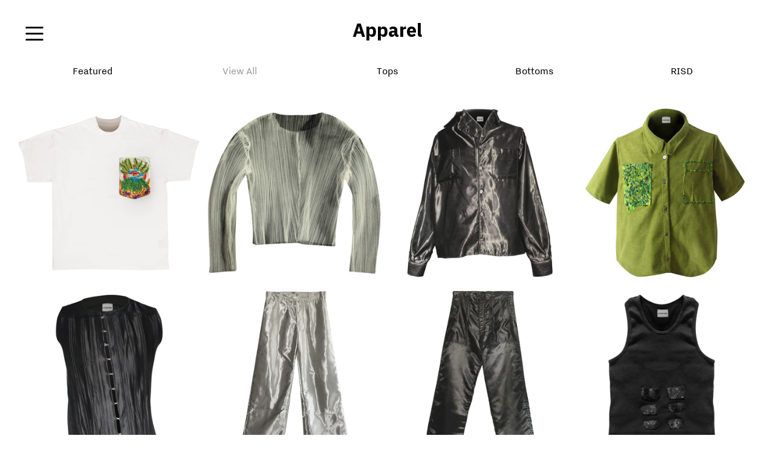

--- FILE ---
content_type: text/html; charset=UTF-8
request_url: https://carlsoonawalla.com/All
body_size: 23282
content:
<!DOCTYPE html>
<!-- 

        Running on cargo.site

-->
<html lang="en" data-predefined-style="true" data-css-presets="true" data-css-preset data-typography-preset>
	<head>
<script>
				var __cargo_context__ = 'live';
				var __cargo_js_ver__ = 'c=3744406473';
				var __cargo_maint__ = false;
				
				
			</script>
					<meta http-equiv="X-UA-Compatible" content="IE=edge,chrome=1">
		<meta http-equiv="Content-Type" content="text/html; charset=utf-8">
		<meta name="viewport" content="initial-scale=1.0, maximum-scale=1.0, user-scalable=no">
		
			<meta name="robots" content="index,follow">
		<title>All — Carl Soonawalla</title>
		<meta name="description" content="Apparel Featured View All Tops Bottoms RISD">
				<meta name="twitter:card" content="summary_large_image">
		<meta name="twitter:title" content="All — Carl Soonawalla">
		<meta name="twitter:description" content="Apparel Featured View All Tops Bottoms RISD">
		<meta name="twitter:image" content="https://freight.cargo.site/w/1200/i/435b9b351e8dbb06faccecae07d123a6cb538a7bd18a2b2cc9b7a20f14ff097f/Artboard-13.png">
		<meta property="og:locale" content="en_US">
		<meta property="og:title" content="All — Carl Soonawalla">
		<meta property="og:description" content="Apparel Featured View All Tops Bottoms RISD">
		<meta property="og:url" content="https://carlsoonawalla.com/All">
		<meta property="og:image" content="https://freight.cargo.site/w/1200/i/435b9b351e8dbb06faccecae07d123a6cb538a7bd18a2b2cc9b7a20f14ff097f/Artboard-13.png">
		<meta property="og:type" content="website">

		<link rel="preconnect" href="https://static.cargo.site" crossorigin>
		<link rel="preconnect" href="https://freight.cargo.site" crossorigin>

		<link rel="preconnect" href="https://fonts.gstatic.com" crossorigin>
				<link rel="preconnect" href="https://type.cargo.site" crossorigin>

		<!--<link rel="preload" href="https://static.cargo.site/assets/social/IconFont-Regular-0.9.3.woff2" as="font" type="font/woff" crossorigin>-->

		

		<link href="https://freight.cargo.site/t/original/i/3db1477e4c86e0f6ea9b850d33b6b240c7aa273cb2319e2ea46bed770b14b59f/website-icon.ico" rel="shortcut icon">
		<link href="https://carlsoonawalla.com/rss" rel="alternate" type="application/rss+xml" title="Carl Soonawalla feed">

		<link href="//fonts.googleapis.com/css?family=IBM Plex Sans:300,300italic,400,400italic,600,600italic,700,700italic&c=3744406473&" id="" rel="stylesheet" type="text/css" />
<link href="https://carlsoonawalla.com/stylesheet?c=3744406473&1673977959" id="member_stylesheet" rel="stylesheet" type="text/css" />
<style id="">@font-face{font-family:Icons;src:url(https://static.cargo.site/assets/social/IconFont-Regular-0.9.3.woff2);unicode-range:U+E000-E15C,U+F0000,U+FE0E}@font-face{font-family:Icons;src:url(https://static.cargo.site/assets/social/IconFont-Regular-0.9.3.woff2);font-weight:240;unicode-range:U+E000-E15C,U+F0000,U+FE0E}@font-face{font-family:Icons;src:url(https://static.cargo.site/assets/social/IconFont-Regular-0.9.3.woff2);unicode-range:U+E000-E15C,U+F0000,U+FE0E;font-weight:400}@font-face{font-family:Icons;src:url(https://static.cargo.site/assets/social/IconFont-Regular-0.9.3.woff2);unicode-range:U+E000-E15C,U+F0000,U+FE0E;font-weight:600}@font-face{font-family:Icons;src:url(https://static.cargo.site/assets/social/IconFont-Regular-0.9.3.woff2);unicode-range:U+E000-E15C,U+F0000,U+FE0E;font-weight:800}@font-face{font-family:Icons;src:url(https://static.cargo.site/assets/social/IconFont-Regular-0.9.3.woff2);unicode-range:U+E000-E15C,U+F0000,U+FE0E;font-style:italic}@font-face{font-family:Icons;src:url(https://static.cargo.site/assets/social/IconFont-Regular-0.9.3.woff2);unicode-range:U+E000-E15C,U+F0000,U+FE0E;font-weight:200;font-style:italic}@font-face{font-family:Icons;src:url(https://static.cargo.site/assets/social/IconFont-Regular-0.9.3.woff2);unicode-range:U+E000-E15C,U+F0000,U+FE0E;font-weight:400;font-style:italic}@font-face{font-family:Icons;src:url(https://static.cargo.site/assets/social/IconFont-Regular-0.9.3.woff2);unicode-range:U+E000-E15C,U+F0000,U+FE0E;font-weight:600;font-style:italic}@font-face{font-family:Icons;src:url(https://static.cargo.site/assets/social/IconFont-Regular-0.9.3.woff2);unicode-range:U+E000-E15C,U+F0000,U+FE0E;font-weight:800;font-style:italic}body.iconfont-loading,body.iconfont-loading *{color:transparent!important}body{-moz-osx-font-smoothing:grayscale;-webkit-font-smoothing:antialiased;-webkit-text-size-adjust:none}body.no-scroll{overflow:hidden}/*!
 * Content
 */.page{word-wrap:break-word}:focus{outline:0}.pointer-events-none{pointer-events:none}.pointer-events-auto{pointer-events:auto}.pointer-events-none .page_content .audio-player,.pointer-events-none .page_content .shop_product,.pointer-events-none .page_content a,.pointer-events-none .page_content audio,.pointer-events-none .page_content button,.pointer-events-none .page_content details,.pointer-events-none .page_content iframe,.pointer-events-none .page_content img,.pointer-events-none .page_content input,.pointer-events-none .page_content video{pointer-events:auto}.pointer-events-none .page_content *>a,.pointer-events-none .page_content>a{position:relative}s *{text-transform:inherit}#toolset{position:fixed;bottom:10px;right:10px;z-index:8}.mobile #toolset,.template_site_inframe #toolset{display:none}#toolset a{display:block;height:24px;width:24px;margin:0;padding:0;text-decoration:none;background:rgba(0,0,0,.2)}#toolset a:hover{background:rgba(0,0,0,.8)}[data-adminview] #toolset a,[data-adminview] #toolset_admin a{background:rgba(0,0,0,.04);pointer-events:none;cursor:default}#toolset_admin a:active{background:rgba(0,0,0,.7)}#toolset_admin a svg>*{transform:scale(1.1) translate(0,-.5px);transform-origin:50% 50%}#toolset_admin a svg{pointer-events:none;width:100%!important;height:auto!important}#following-container{overflow:auto;-webkit-overflow-scrolling:touch}#following-container iframe{height:100%;width:100%;position:absolute;top:0;left:0;right:0;bottom:0}:root{--following-width:-400px;--following-animation-duration:450ms}@keyframes following-open{0%{transform:translateX(0)}100%{transform:translateX(var(--following-width))}}@keyframes following-open-inverse{0%{transform:translateX(0)}100%{transform:translateX(calc(-1 * var(--following-width)))}}@keyframes following-close{0%{transform:translateX(var(--following-width))}100%{transform:translateX(0)}}@keyframes following-close-inverse{0%{transform:translateX(calc(-1 * var(--following-width)))}100%{transform:translateX(0)}}body.animate-left{animation:following-open var(--following-animation-duration);animation-fill-mode:both;animation-timing-function:cubic-bezier(.24,1,.29,1)}#following-container.animate-left{animation:following-close-inverse var(--following-animation-duration);animation-fill-mode:both;animation-timing-function:cubic-bezier(.24,1,.29,1)}#following-container.animate-left #following-frame{animation:following-close var(--following-animation-duration);animation-fill-mode:both;animation-timing-function:cubic-bezier(.24,1,.29,1)}body.animate-right{animation:following-close var(--following-animation-duration);animation-fill-mode:both;animation-timing-function:cubic-bezier(.24,1,.29,1)}#following-container.animate-right{animation:following-open-inverse var(--following-animation-duration);animation-fill-mode:both;animation-timing-function:cubic-bezier(.24,1,.29,1)}#following-container.animate-right #following-frame{animation:following-open var(--following-animation-duration);animation-fill-mode:both;animation-timing-function:cubic-bezier(.24,1,.29,1)}.slick-slider{position:relative;display:block;-moz-box-sizing:border-box;box-sizing:border-box;-webkit-user-select:none;-moz-user-select:none;-ms-user-select:none;user-select:none;-webkit-touch-callout:none;-khtml-user-select:none;-ms-touch-action:pan-y;touch-action:pan-y;-webkit-tap-highlight-color:transparent}.slick-list{position:relative;display:block;overflow:hidden;margin:0;padding:0}.slick-list:focus{outline:0}.slick-list.dragging{cursor:pointer;cursor:hand}.slick-slider .slick-list,.slick-slider .slick-track{transform:translate3d(0,0,0);will-change:transform}.slick-track{position:relative;top:0;left:0;display:block}.slick-track:after,.slick-track:before{display:table;content:'';width:1px;height:1px;margin-top:-1px;margin-left:-1px}.slick-track:after{clear:both}.slick-loading .slick-track{visibility:hidden}.slick-slide{display:none;float:left;height:100%;min-height:1px}[dir=rtl] .slick-slide{float:right}.content .slick-slide img{display:inline-block}.content .slick-slide img:not(.image-zoom){cursor:pointer}.content .scrub .slick-list,.content .scrub .slick-slide img:not(.image-zoom){cursor:ew-resize}body.slideshow-scrub-dragging *{cursor:ew-resize!important}.content .slick-slide img:not([src]),.content .slick-slide img[src='']{width:100%;height:auto}.slick-slide.slick-loading img{display:none}.slick-slide.dragging img{pointer-events:none}.slick-initialized .slick-slide{display:block}.slick-loading .slick-slide{visibility:hidden}.slick-vertical .slick-slide{display:block;height:auto;border:1px solid transparent}.slick-arrow.slick-hidden{display:none}.slick-arrow{position:absolute;z-index:9;width:0;top:0;height:100%;cursor:pointer;will-change:opacity;-webkit-transition:opacity 333ms cubic-bezier(.4,0,.22,1);transition:opacity 333ms cubic-bezier(.4,0,.22,1)}.slick-arrow.hidden{opacity:0}.slick-arrow svg{position:absolute;width:36px;height:36px;top:0;left:0;right:0;bottom:0;margin:auto;transform:translate(.25px,.25px)}.slick-arrow svg.right-arrow{transform:translate(.25px,.25px) scaleX(-1)}.slick-arrow svg:active{opacity:.75}.slick-arrow svg .arrow-shape{fill:none!important;stroke:#fff;stroke-linecap:square}.slick-arrow svg .arrow-outline{fill:none!important;stroke-width:2.5px;stroke:rgba(0,0,0,.6);stroke-linecap:square}.slick-arrow.slick-next{right:0;text-align:right}.slick-next svg,.wallpaper-navigation .slick-next svg{margin-right:10px}.mobile .slick-next svg{margin-right:10px}.slick-arrow.slick-prev{text-align:left}.slick-prev svg,.wallpaper-navigation .slick-prev svg{margin-left:10px}.mobile .slick-prev svg{margin-left:10px}.loading_animation{display:none;vertical-align:middle;z-index:15;line-height:0;pointer-events:none;border-radius:100%}.loading_animation.hidden{display:none}.loading_animation.pulsing{opacity:0;display:inline-block;animation-delay:.1s;-webkit-animation-delay:.1s;-moz-animation-delay:.1s;animation-duration:12s;animation-iteration-count:infinite;animation:fade-pulse-in .5s ease-in-out;-moz-animation:fade-pulse-in .5s ease-in-out;-webkit-animation:fade-pulse-in .5s ease-in-out;-webkit-animation-fill-mode:forwards;-moz-animation-fill-mode:forwards;animation-fill-mode:forwards}.loading_animation.pulsing.no-delay{animation-delay:0s;-webkit-animation-delay:0s;-moz-animation-delay:0s}.loading_animation div{border-radius:100%}.loading_animation div svg{max-width:100%;height:auto}.loading_animation div,.loading_animation div svg{width:20px;height:20px}.loading_animation.full-width svg{width:100%;height:auto}.loading_animation.full-width.big svg{width:100px;height:100px}.loading_animation div svg>*{fill:#ccc}.loading_animation div{-webkit-animation:spin-loading 12s ease-out;-webkit-animation-iteration-count:infinite;-moz-animation:spin-loading 12s ease-out;-moz-animation-iteration-count:infinite;animation:spin-loading 12s ease-out;animation-iteration-count:infinite}.loading_animation.hidden{display:none}[data-backdrop] .loading_animation{position:absolute;top:15px;left:15px;z-index:99}.loading_animation.position-absolute.middle{top:calc(50% - 10px);left:calc(50% - 10px)}.loading_animation.position-absolute.topleft{top:0;left:0}.loading_animation.position-absolute.middleright{top:calc(50% - 10px);right:1rem}.loading_animation.position-absolute.middleleft{top:calc(50% - 10px);left:1rem}.loading_animation.gray div svg>*{fill:#999}.loading_animation.gray-dark div svg>*{fill:#666}.loading_animation.gray-darker div svg>*{fill:#555}.loading_animation.gray-light div svg>*{fill:#ccc}.loading_animation.white div svg>*{fill:rgba(255,255,255,.85)}.loading_animation.blue div svg>*{fill:#698fff}.loading_animation.inline{display:inline-block;margin-bottom:.5ex}.loading_animation.inline.left{margin-right:.5ex}@-webkit-keyframes fade-pulse-in{0%{opacity:0}50%{opacity:.5}100%{opacity:1}}@-moz-keyframes fade-pulse-in{0%{opacity:0}50%{opacity:.5}100%{opacity:1}}@keyframes fade-pulse-in{0%{opacity:0}50%{opacity:.5}100%{opacity:1}}@-webkit-keyframes pulsate{0%{opacity:1}50%{opacity:0}100%{opacity:1}}@-moz-keyframes pulsate{0%{opacity:1}50%{opacity:0}100%{opacity:1}}@keyframes pulsate{0%{opacity:1}50%{opacity:0}100%{opacity:1}}@-webkit-keyframes spin-loading{0%{transform:rotate(0)}9%{transform:rotate(1050deg)}18%{transform:rotate(-1090deg)}20%{transform:rotate(-1080deg)}23%{transform:rotate(-1080deg)}28%{transform:rotate(-1095deg)}29%{transform:rotate(-1065deg)}34%{transform:rotate(-1080deg)}35%{transform:rotate(-1050deg)}40%{transform:rotate(-1065deg)}41%{transform:rotate(-1035deg)}44%{transform:rotate(-1035deg)}47%{transform:rotate(-2160deg)}50%{transform:rotate(-2160deg)}56%{transform:rotate(45deg)}60%{transform:rotate(45deg)}80%{transform:rotate(6120deg)}100%{transform:rotate(0)}}@keyframes spin-loading{0%{transform:rotate(0)}9%{transform:rotate(1050deg)}18%{transform:rotate(-1090deg)}20%{transform:rotate(-1080deg)}23%{transform:rotate(-1080deg)}28%{transform:rotate(-1095deg)}29%{transform:rotate(-1065deg)}34%{transform:rotate(-1080deg)}35%{transform:rotate(-1050deg)}40%{transform:rotate(-1065deg)}41%{transform:rotate(-1035deg)}44%{transform:rotate(-1035deg)}47%{transform:rotate(-2160deg)}50%{transform:rotate(-2160deg)}56%{transform:rotate(45deg)}60%{transform:rotate(45deg)}80%{transform:rotate(6120deg)}100%{transform:rotate(0)}}[grid-row]{align-items:flex-start;box-sizing:border-box;display:-webkit-box;display:-webkit-flex;display:-ms-flexbox;display:flex;-webkit-flex-wrap:wrap;-ms-flex-wrap:wrap;flex-wrap:wrap}[grid-col]{box-sizing:border-box}[grid-row] [grid-col].empty:after{content:"\0000A0";cursor:text}body.mobile[data-adminview=content-editproject] [grid-row] [grid-col].empty:after{display:none}[grid-col=auto]{-webkit-box-flex:1;-webkit-flex:1;-ms-flex:1;flex:1}[grid-col=x12]{width:100%}[grid-col=x11]{width:50%}[grid-col=x10]{width:33.33%}[grid-col=x9]{width:25%}[grid-col=x8]{width:20%}[grid-col=x7]{width:16.666666667%}[grid-col=x6]{width:14.285714286%}[grid-col=x5]{width:12.5%}[grid-col=x4]{width:11.111111111%}[grid-col=x3]{width:10%}[grid-col=x2]{width:9.090909091%}[grid-col=x1]{width:8.333333333%}[grid-col="1"]{width:8.33333%}[grid-col="2"]{width:16.66667%}[grid-col="3"]{width:25%}[grid-col="4"]{width:33.33333%}[grid-col="5"]{width:41.66667%}[grid-col="6"]{width:50%}[grid-col="7"]{width:58.33333%}[grid-col="8"]{width:66.66667%}[grid-col="9"]{width:75%}[grid-col="10"]{width:83.33333%}[grid-col="11"]{width:91.66667%}[grid-col="12"]{width:100%}body.mobile [grid-responsive] [grid-col]{width:100%;-webkit-box-flex:none;-webkit-flex:none;-ms-flex:none;flex:none}[data-ce-host=true][contenteditable=true] [grid-pad]{pointer-events:none}[data-ce-host=true][contenteditable=true] [grid-pad]>*{pointer-events:auto}[grid-pad="0"]{padding:0}[grid-pad="0.25"]{padding:.125rem}[grid-pad="0.5"]{padding:.25rem}[grid-pad="0.75"]{padding:.375rem}[grid-pad="1"]{padding:.5rem}[grid-pad="1.25"]{padding:.625rem}[grid-pad="1.5"]{padding:.75rem}[grid-pad="1.75"]{padding:.875rem}[grid-pad="2"]{padding:1rem}[grid-pad="2.5"]{padding:1.25rem}[grid-pad="3"]{padding:1.5rem}[grid-pad="3.5"]{padding:1.75rem}[grid-pad="4"]{padding:2rem}[grid-pad="5"]{padding:2.5rem}[grid-pad="6"]{padding:3rem}[grid-pad="7"]{padding:3.5rem}[grid-pad="8"]{padding:4rem}[grid-pad="9"]{padding:4.5rem}[grid-pad="10"]{padding:5rem}[grid-gutter="0"]{margin:0}[grid-gutter="0.5"]{margin:-.25rem}[grid-gutter="1"]{margin:-.5rem}[grid-gutter="1.5"]{margin:-.75rem}[grid-gutter="2"]{margin:-1rem}[grid-gutter="2.5"]{margin:-1.25rem}[grid-gutter="3"]{margin:-1.5rem}[grid-gutter="3.5"]{margin:-1.75rem}[grid-gutter="4"]{margin:-2rem}[grid-gutter="5"]{margin:-2.5rem}[grid-gutter="6"]{margin:-3rem}[grid-gutter="7"]{margin:-3.5rem}[grid-gutter="8"]{margin:-4rem}[grid-gutter="10"]{margin:-5rem}[grid-gutter="12"]{margin:-6rem}[grid-gutter="14"]{margin:-7rem}[grid-gutter="16"]{margin:-8rem}[grid-gutter="18"]{margin:-9rem}[grid-gutter="20"]{margin:-10rem}small{max-width:100%;text-decoration:inherit}img:not([src]),img[src='']{outline:1px solid rgba(177,177,177,.4);outline-offset:-1px;content:url([data-uri])}img.image-zoom{cursor:-webkit-zoom-in;cursor:-moz-zoom-in;cursor:zoom-in}#imprimatur{color:#333;font-size:10px;font-family:-apple-system,BlinkMacSystemFont,"Segoe UI",Roboto,Oxygen,Ubuntu,Cantarell,"Open Sans","Helvetica Neue",sans-serif,"Sans Serif",Icons;/*!System*/position:fixed;opacity:.3;right:-28px;bottom:160px;transform:rotate(270deg);-ms-transform:rotate(270deg);-webkit-transform:rotate(270deg);z-index:8;text-transform:uppercase;color:#999;opacity:.5;padding-bottom:2px;text-decoration:none}.mobile #imprimatur{display:none}bodycopy cargo-link a{font-family:-apple-system,BlinkMacSystemFont,"Segoe UI",Roboto,Oxygen,Ubuntu,Cantarell,"Open Sans","Helvetica Neue",sans-serif,"Sans Serif",Icons;/*!System*/font-size:12px;font-style:normal;font-weight:400;transform:rotate(270deg);text-decoration:none;position:fixed!important;right:-27px;bottom:100px;text-decoration:none;letter-spacing:normal;background:0 0;border:0;border-bottom:0;outline:0}/*! PhotoSwipe Default UI CSS by Dmitry Semenov | photoswipe.com | MIT license */.pswp--has_mouse .pswp__button--arrow--left,.pswp--has_mouse .pswp__button--arrow--right,.pswp__ui{visibility:visible}.pswp--minimal--dark .pswp__top-bar,.pswp__button{background:0 0}.pswp,.pswp__bg,.pswp__container,.pswp__img--placeholder,.pswp__zoom-wrap,.quick-view-navigation{-webkit-backface-visibility:hidden}.pswp__button{cursor:pointer;opacity:1;-webkit-appearance:none;transition:opacity .2s;-webkit-box-shadow:none;box-shadow:none}.pswp__button-close>svg{top:10px;right:10px;margin-left:auto}.pswp--touch .quick-view-navigation{display:none}.pswp__ui{-webkit-font-smoothing:auto;opacity:1;z-index:1550}.quick-view-navigation{will-change:opacity;-webkit-transition:opacity 333ms cubic-bezier(.4,0,.22,1);transition:opacity 333ms cubic-bezier(.4,0,.22,1)}.quick-view-navigation .pswp__group .pswp__button{pointer-events:auto}.pswp__button>svg{position:absolute;width:36px;height:36px}.quick-view-navigation .pswp__group:active svg{opacity:.75}.pswp__button svg .shape-shape{fill:#fff}.pswp__button svg .shape-outline{fill:#000}.pswp__button-prev>svg{top:0;bottom:0;left:10px;margin:auto}.pswp__button-next>svg{top:0;bottom:0;right:10px;margin:auto}.quick-view-navigation .pswp__group .pswp__button-prev{position:absolute;left:0;top:0;width:0;height:100%}.quick-view-navigation .pswp__group .pswp__button-next{position:absolute;right:0;top:0;width:0;height:100%}.quick-view-navigation .close-button,.quick-view-navigation .left-arrow,.quick-view-navigation .right-arrow{transform:translate(.25px,.25px)}.quick-view-navigation .right-arrow{transform:translate(.25px,.25px) scaleX(-1)}.pswp__button svg .shape-outline{fill:transparent!important;stroke:#000;stroke-width:2.5px;stroke-linecap:square}.pswp__button svg .shape-shape{fill:transparent!important;stroke:#fff;stroke-width:1.5px;stroke-linecap:square}.pswp__bg,.pswp__scroll-wrap,.pswp__zoom-wrap{width:100%;position:absolute}.quick-view-navigation .pswp__group .pswp__button-close{margin:0}.pswp__container,.pswp__item,.pswp__zoom-wrap{right:0;bottom:0;top:0;position:absolute;left:0}.pswp__ui--hidden .pswp__button{opacity:.001}.pswp__ui--hidden .pswp__button,.pswp__ui--hidden .pswp__button *{pointer-events:none}.pswp .pswp__ui.pswp__ui--displaynone{display:none}.pswp__element--disabled{display:none!important}/*! PhotoSwipe main CSS by Dmitry Semenov | photoswipe.com | MIT license */.pswp{position:fixed;display:none;height:100%;width:100%;top:0;left:0;right:0;bottom:0;margin:auto;-ms-touch-action:none;touch-action:none;z-index:9999999;-webkit-text-size-adjust:100%;line-height:initial;letter-spacing:initial;outline:0}.pswp img{max-width:none}.pswp--zoom-disabled .pswp__img{cursor:default!important}.pswp--animate_opacity{opacity:.001;will-change:opacity;-webkit-transition:opacity 333ms cubic-bezier(.4,0,.22,1);transition:opacity 333ms cubic-bezier(.4,0,.22,1)}.pswp--open{display:block}.pswp--zoom-allowed .pswp__img{cursor:-webkit-zoom-in;cursor:-moz-zoom-in;cursor:zoom-in}.pswp--zoomed-in .pswp__img{cursor:-webkit-grab;cursor:-moz-grab;cursor:grab}.pswp--dragging .pswp__img{cursor:-webkit-grabbing;cursor:-moz-grabbing;cursor:grabbing}.pswp__bg{left:0;top:0;height:100%;opacity:0;transform:translateZ(0);will-change:opacity}.pswp__scroll-wrap{left:0;top:0;height:100%}.pswp__container,.pswp__zoom-wrap{-ms-touch-action:none;touch-action:none}.pswp__container,.pswp__img{-webkit-user-select:none;-moz-user-select:none;-ms-user-select:none;user-select:none;-webkit-tap-highlight-color:transparent;-webkit-touch-callout:none}.pswp__zoom-wrap{-webkit-transform-origin:left top;-ms-transform-origin:left top;transform-origin:left top;-webkit-transition:-webkit-transform 222ms cubic-bezier(.4,0,.22,1);transition:transform 222ms cubic-bezier(.4,0,.22,1)}.pswp__bg{-webkit-transition:opacity 222ms cubic-bezier(.4,0,.22,1);transition:opacity 222ms cubic-bezier(.4,0,.22,1)}.pswp--animated-in .pswp__bg,.pswp--animated-in .pswp__zoom-wrap{-webkit-transition:none;transition:none}.pswp--hide-overflow .pswp__scroll-wrap,.pswp--hide-overflow.pswp{overflow:hidden}.pswp__img{position:absolute;width:auto;height:auto;top:0;left:0}.pswp__img--placeholder--blank{background:#222}.pswp--ie .pswp__img{width:100%!important;height:auto!important;left:0;top:0}.pswp__ui--idle{opacity:0}.pswp__error-msg{position:absolute;left:0;top:50%;width:100%;text-align:center;font-size:14px;line-height:16px;margin-top:-8px;color:#ccc}.pswp__error-msg a{color:#ccc;text-decoration:underline}.pswp__error-msg{font-family:-apple-system,BlinkMacSystemFont,"Segoe UI",Roboto,Oxygen,Ubuntu,Cantarell,"Open Sans","Helvetica Neue",sans-serif}.quick-view.mouse-down .iframe-item{pointer-events:none!important}.quick-view-caption-positioner{pointer-events:none;width:100%;height:100%}.quick-view-caption-wrapper{margin:auto;position:absolute;bottom:0;left:0;right:0}.quick-view-horizontal-align-left .quick-view-caption-wrapper{margin-left:0}.quick-view-horizontal-align-right .quick-view-caption-wrapper{margin-right:0}[data-quick-view-caption]{transition:.1s opacity ease-in-out;position:absolute;bottom:0;left:0;right:0}.quick-view-horizontal-align-left [data-quick-view-caption]{text-align:left}.quick-view-horizontal-align-right [data-quick-view-caption]{text-align:right}.quick-view-caption{transition:.1s opacity ease-in-out}.quick-view-caption>*{display:inline-block}.quick-view-caption *{pointer-events:auto}.quick-view-caption.hidden{opacity:0}.shop_product .dropdown_wrapper{flex:0 0 100%;position:relative}.shop_product select{appearance:none;-moz-appearance:none;-webkit-appearance:none;outline:0;-webkit-font-smoothing:antialiased;-moz-osx-font-smoothing:grayscale;cursor:pointer;border-radius:0;white-space:nowrap;overflow:hidden!important;text-overflow:ellipsis}.shop_product select.dropdown::-ms-expand{display:none}.shop_product a{cursor:pointer;border-bottom:none;text-decoration:none}.shop_product a.out-of-stock{pointer-events:none}body.audio-player-dragging *{cursor:ew-resize!important}.audio-player{display:inline-flex;flex:1 0 calc(100% - 2px);width:calc(100% - 2px)}.audio-player .button{height:100%;flex:0 0 3.3rem;display:flex}.audio-player .separator{left:3.3rem;height:100%}.audio-player .buffer{width:0%;height:100%;transition:left .3s linear,width .3s linear}.audio-player.seeking .buffer{transition:left 0s,width 0s}.audio-player.seeking{user-select:none;-webkit-user-select:none;cursor:ew-resize}.audio-player.seeking *{user-select:none;-webkit-user-select:none;cursor:ew-resize}.audio-player .bar{overflow:hidden;display:flex;justify-content:space-between;align-content:center;flex-grow:1}.audio-player .progress{width:0%;height:100%;transition:width .3s linear}.audio-player.seeking .progress{transition:width 0s}.audio-player .pause,.audio-player .play{cursor:pointer;height:100%}.audio-player .note-icon{margin:auto 0;order:2;flex:0 1 auto}.audio-player .title{white-space:nowrap;overflow:hidden;text-overflow:ellipsis;pointer-events:none;user-select:none;padding:.5rem 0 .5rem 1rem;margin:auto auto auto 0;flex:0 3 auto;min-width:0;width:100%}.audio-player .total-time{flex:0 1 auto;margin:auto 0}.audio-player .current-time,.audio-player .play-text{flex:0 1 auto;margin:auto 0}.audio-player .stream-anim{user-select:none;margin:auto auto auto 0}.audio-player .stream-anim span{display:inline-block}.audio-player .buffer,.audio-player .current-time,.audio-player .note-svg,.audio-player .play-text,.audio-player .separator,.audio-player .total-time{user-select:none;pointer-events:none}.audio-player .buffer,.audio-player .play-text,.audio-player .progress{position:absolute}.audio-player,.audio-player .bar,.audio-player .button,.audio-player .current-time,.audio-player .note-icon,.audio-player .pause,.audio-player .play,.audio-player .total-time{position:relative}body.mobile .audio-player,body.mobile .audio-player *{-webkit-touch-callout:none}#standalone-admin-frame{border:0;width:400px;position:absolute;right:0;top:0;height:100vh;z-index:99}body[standalone-admin=true] #standalone-admin-frame{transform:translate(0,0)}body[standalone-admin=true] .main_container{width:calc(100% - 400px)}body[standalone-admin=false] #standalone-admin-frame{transform:translate(100%,0)}body[standalone-admin=false] .main_container{width:100%}.toggle_standaloneAdmin{position:fixed;top:0;right:400px;height:40px;width:40px;z-index:999;cursor:pointer;background-color:rgba(0,0,0,.4)}.toggle_standaloneAdmin:active{opacity:.7}body[standalone-admin=false] .toggle_standaloneAdmin{right:0}.toggle_standaloneAdmin *{color:#fff;fill:#fff}.toggle_standaloneAdmin svg{padding:6px;width:100%;height:100%;opacity:.85}body[standalone-admin=false] .toggle_standaloneAdmin #close,body[standalone-admin=true] .toggle_standaloneAdmin #backdropsettings{display:none}.toggle_standaloneAdmin>div{width:100%;height:100%}#admin_toggle_button{position:fixed;top:50%;transform:translate(0,-50%);right:400px;height:36px;width:12px;z-index:999;cursor:pointer;background-color:rgba(0,0,0,.09);padding-left:2px;margin-right:5px}#admin_toggle_button .bar{content:'';background:rgba(0,0,0,.09);position:fixed;width:5px;bottom:0;top:0;z-index:10}#admin_toggle_button:active{background:rgba(0,0,0,.065)}#admin_toggle_button *{color:#fff;fill:#fff}#admin_toggle_button svg{padding:0;width:16px;height:36px;margin-left:1px;opacity:1}#admin_toggle_button svg *{fill:#fff;opacity:1}#admin_toggle_button[data-state=closed] .toggle_admin_close{display:none}#admin_toggle_button[data-state=closed],#admin_toggle_button[data-state=closed] .toggle_admin_open{width:20px;cursor:pointer;margin:0}#admin_toggle_button[data-state=closed] svg{margin-left:2px}#admin_toggle_button[data-state=open] .toggle_admin_open{display:none}select,select *{text-rendering:auto!important}b b{font-weight:inherit}*{-webkit-box-sizing:border-box;-moz-box-sizing:border-box;box-sizing:border-box}customhtml>*{position:relative;z-index:10}body,html{min-height:100vh;margin:0;padding:0}html{touch-action:manipulation;position:relative;background-color:#fff}.main_container{min-height:100vh;width:100%;overflow:hidden}.container{display:-webkit-box;display:-webkit-flex;display:-moz-box;display:-ms-flexbox;display:flex;-webkit-flex-wrap:wrap;-moz-flex-wrap:wrap;-ms-flex-wrap:wrap;flex-wrap:wrap;max-width:100%;width:100%;overflow:visible}.container{align-items:flex-start;-webkit-align-items:flex-start}.page{z-index:2}.page ul li>text-limit{display:block}.content,.content_container,.pinned{-webkit-flex:1 0 auto;-moz-flex:1 0 auto;-ms-flex:1 0 auto;flex:1 0 auto;max-width:100%}.content_container{width:100%}.content_container.full_height{min-height:100vh}.page_background{position:absolute;top:0;left:0;width:100%;height:100%}.page_container{position:relative;overflow:visible;width:100%}.backdrop{position:absolute;top:0;z-index:1;width:100%;height:100%;max-height:100vh}.backdrop>div{position:absolute;top:0;left:0;width:100%;height:100%;-webkit-backface-visibility:hidden;backface-visibility:hidden;transform:translate3d(0,0,0);contain:strict}[data-backdrop].backdrop>div[data-overflowing]{max-height:100vh;position:absolute;top:0;left:0}body.mobile [split-responsive]{display:flex;flex-direction:column}body.mobile [split-responsive] .container{width:100%;order:2}body.mobile [split-responsive] .backdrop{position:relative;height:50vh;width:100%;order:1}body.mobile [split-responsive] [data-auxiliary].backdrop{position:absolute;height:50vh;width:100%;order:1}.page{position:relative;z-index:2}img[data-align=left]{float:left}img[data-align=right]{float:right}[data-rotation]{transform-origin:center center}.content .page_content:not([contenteditable=true]) [data-draggable]{pointer-events:auto!important;backface-visibility:hidden}.preserve-3d{-moz-transform-style:preserve-3d;transform-style:preserve-3d}.content .page_content:not([contenteditable=true]) [data-draggable] iframe{pointer-events:none!important}.dragging-active iframe{pointer-events:none!important}.content .page_content:not([contenteditable=true]) [data-draggable]:active{opacity:1}.content .scroll-transition-fade{transition:transform 1s ease-in-out,opacity .8s ease-in-out}.content .scroll-transition-fade.below-viewport{opacity:0;transform:translateY(40px)}.mobile.full_width .page_container:not([split-layout]) .container_width{width:100%}[data-view=pinned_bottom] .bottom_pin_invisibility{visibility:hidden}.pinned{position:relative;width:100%}.pinned .page_container.accommodate:not(.fixed):not(.overlay){z-index:2}.pinned .page_container.overlay{position:absolute;z-index:4}.pinned .page_container.overlay.fixed{position:fixed}.pinned .page_container.overlay.fixed .page{max-height:100vh;-webkit-overflow-scrolling:touch}.pinned .page_container.overlay.fixed .page.allow-scroll{overflow-y:auto;overflow-x:hidden}.pinned .page_container.overlay.fixed .page.allow-scroll{align-items:flex-start;-webkit-align-items:flex-start}.pinned .page_container .page.allow-scroll::-webkit-scrollbar{width:0;background:0 0;display:none}.pinned.pinned_top .page_container.overlay{left:0;top:0}.pinned.pinned_bottom .page_container.overlay{left:0;bottom:0}div[data-container=set]:empty{margin-top:1px}.thumbnails{position:relative;z-index:1}[thumbnails=grid]{align-items:baseline}[thumbnails=justify] .thumbnail{box-sizing:content-box}[thumbnails][data-padding-zero] .thumbnail{margin-bottom:-1px}[thumbnails=montessori] .thumbnail{pointer-events:auto;position:absolute}[thumbnails] .thumbnail>a{display:block;text-decoration:none}[thumbnails=montessori]{height:0}[thumbnails][data-resizing],[thumbnails][data-resizing] *{cursor:nwse-resize}[thumbnails] .thumbnail .resize-handle{cursor:nwse-resize;width:26px;height:26px;padding:5px;position:absolute;opacity:.75;right:-1px;bottom:-1px;z-index:100}[thumbnails][data-resizing] .resize-handle{display:none}[thumbnails] .thumbnail .resize-handle svg{position:absolute;top:0;left:0}[thumbnails] .thumbnail .resize-handle:hover{opacity:1}[data-can-move].thumbnail .resize-handle svg .resize_path_outline{fill:#fff}[data-can-move].thumbnail .resize-handle svg .resize_path{fill:#000}[thumbnails=montessori] .thumbnail_sizer{height:0;width:100%;position:relative;padding-bottom:100%;pointer-events:none}[thumbnails] .thumbnail img{display:block;min-height:3px;margin-bottom:0}[thumbnails] .thumbnail img:not([src]),img[src=""]{margin:0!important;width:100%;min-height:3px;height:100%!important;position:absolute}[aspect-ratio="1x1"].thumb_image{height:0;padding-bottom:100%;overflow:hidden}[aspect-ratio="4x3"].thumb_image{height:0;padding-bottom:75%;overflow:hidden}[aspect-ratio="16x9"].thumb_image{height:0;padding-bottom:56.25%;overflow:hidden}[thumbnails] .thumb_image{width:100%;position:relative}[thumbnails][thumbnail-vertical-align=top]{align-items:flex-start}[thumbnails][thumbnail-vertical-align=middle]{align-items:center}[thumbnails][thumbnail-vertical-align=bottom]{align-items:baseline}[thumbnails][thumbnail-horizontal-align=left]{justify-content:flex-start}[thumbnails][thumbnail-horizontal-align=middle]{justify-content:center}[thumbnails][thumbnail-horizontal-align=right]{justify-content:flex-end}.thumb_image.default_image>svg{position:absolute;top:0;left:0;bottom:0;right:0;width:100%;height:100%}.thumb_image.default_image{outline:1px solid #ccc;outline-offset:-1px;position:relative}.mobile.full_width [data-view=Thumbnail] .thumbnails_width{width:100%}.content [data-draggable] a:active,.content [data-draggable] img:active{opacity:initial}.content .draggable-dragging{opacity:initial}[data-draggable].draggable_visible{visibility:visible}[data-draggable].draggable_hidden{visibility:hidden}.gallery_card [data-draggable],.marquee [data-draggable]{visibility:inherit}[data-draggable]{visibility:visible;background-color:rgba(0,0,0,.003)}#site_menu_panel_container .image-gallery:not(.initialized){height:0;padding-bottom:100%;min-height:initial}.image-gallery:not(.initialized){min-height:100vh;visibility:hidden;width:100%}.image-gallery .gallery_card img{display:block;width:100%;height:auto}.image-gallery .gallery_card{transform-origin:center}.image-gallery .gallery_card.dragging{opacity:.1;transform:initial!important}.image-gallery:not([image-gallery=slideshow]) .gallery_card iframe:only-child,.image-gallery:not([image-gallery=slideshow]) .gallery_card video:only-child{width:100%;height:100%;top:0;left:0;position:absolute}.image-gallery[image-gallery=slideshow] .gallery_card video[muted][autoplay]:not([controls]),.image-gallery[image-gallery=slideshow] .gallery_card video[muted][data-autoplay]:not([controls]){pointer-events:none}.image-gallery [image-gallery-pad="0"] video:only-child{object-fit:cover;height:calc(100% + 1px)}div.image-gallery>a,div.image-gallery>iframe,div.image-gallery>img,div.image-gallery>video{display:none}[image-gallery-row]{align-items:flex-start;box-sizing:border-box;display:-webkit-box;display:-webkit-flex;display:-ms-flexbox;display:flex;-webkit-flex-wrap:wrap;-ms-flex-wrap:wrap;flex-wrap:wrap}.image-gallery .gallery_card_image{width:100%;position:relative}[data-predefined-style=true] .image-gallery a.gallery_card{display:block;border:none}[image-gallery-col]{box-sizing:border-box}[image-gallery-col=x12]{width:100%}[image-gallery-col=x11]{width:50%}[image-gallery-col=x10]{width:33.33%}[image-gallery-col=x9]{width:25%}[image-gallery-col=x8]{width:20%}[image-gallery-col=x7]{width:16.666666667%}[image-gallery-col=x6]{width:14.285714286%}[image-gallery-col=x5]{width:12.5%}[image-gallery-col=x4]{width:11.111111111%}[image-gallery-col=x3]{width:10%}[image-gallery-col=x2]{width:9.090909091%}[image-gallery-col=x1]{width:8.333333333%}.content .page_content [image-gallery-pad].image-gallery{pointer-events:none}.content .page_content [image-gallery-pad].image-gallery .gallery_card_image>*,.content .page_content [image-gallery-pad].image-gallery .gallery_image_caption{pointer-events:auto}.content .page_content [image-gallery-pad="0"]{padding:0}.content .page_content [image-gallery-pad="0.25"]{padding:.125rem}.content .page_content [image-gallery-pad="0.5"]{padding:.25rem}.content .page_content [image-gallery-pad="0.75"]{padding:.375rem}.content .page_content [image-gallery-pad="1"]{padding:.5rem}.content .page_content [image-gallery-pad="1.25"]{padding:.625rem}.content .page_content [image-gallery-pad="1.5"]{padding:.75rem}.content .page_content [image-gallery-pad="1.75"]{padding:.875rem}.content .page_content [image-gallery-pad="2"]{padding:1rem}.content .page_content [image-gallery-pad="2.5"]{padding:1.25rem}.content .page_content [image-gallery-pad="3"]{padding:1.5rem}.content .page_content [image-gallery-pad="3.5"]{padding:1.75rem}.content .page_content [image-gallery-pad="4"]{padding:2rem}.content .page_content [image-gallery-pad="5"]{padding:2.5rem}.content .page_content [image-gallery-pad="6"]{padding:3rem}.content .page_content [image-gallery-pad="7"]{padding:3.5rem}.content .page_content [image-gallery-pad="8"]{padding:4rem}.content .page_content [image-gallery-pad="9"]{padding:4.5rem}.content .page_content [image-gallery-pad="10"]{padding:5rem}.content .page_content [image-gallery-gutter="0"]{margin:0}.content .page_content [image-gallery-gutter="0.5"]{margin:-.25rem}.content .page_content [image-gallery-gutter="1"]{margin:-.5rem}.content .page_content [image-gallery-gutter="1.5"]{margin:-.75rem}.content .page_content [image-gallery-gutter="2"]{margin:-1rem}.content .page_content [image-gallery-gutter="2.5"]{margin:-1.25rem}.content .page_content [image-gallery-gutter="3"]{margin:-1.5rem}.content .page_content [image-gallery-gutter="3.5"]{margin:-1.75rem}.content .page_content [image-gallery-gutter="4"]{margin:-2rem}.content .page_content [image-gallery-gutter="5"]{margin:-2.5rem}.content .page_content [image-gallery-gutter="6"]{margin:-3rem}.content .page_content [image-gallery-gutter="7"]{margin:-3.5rem}.content .page_content [image-gallery-gutter="8"]{margin:-4rem}.content .page_content [image-gallery-gutter="10"]{margin:-5rem}.content .page_content [image-gallery-gutter="12"]{margin:-6rem}.content .page_content [image-gallery-gutter="14"]{margin:-7rem}.content .page_content [image-gallery-gutter="16"]{margin:-8rem}.content .page_content [image-gallery-gutter="18"]{margin:-9rem}.content .page_content [image-gallery-gutter="20"]{margin:-10rem}[image-gallery=slideshow]:not(.initialized)>*{min-height:1px;opacity:0;min-width:100%}[image-gallery=slideshow][data-constrained-by=height] [image-gallery-vertical-align].slick-track{align-items:flex-start}[image-gallery=slideshow] img.image-zoom:active{opacity:initial}[image-gallery=slideshow].slick-initialized .gallery_card{pointer-events:none}[image-gallery=slideshow].slick-initialized .gallery_card.slick-current{pointer-events:auto}[image-gallery=slideshow] .gallery_card:not(.has_caption){line-height:0}.content .page_content [image-gallery=slideshow].image-gallery>*{pointer-events:auto}.content [image-gallery=slideshow].image-gallery.slick-initialized .gallery_card{overflow:hidden;margin:0;display:flex;flex-flow:row wrap;flex-shrink:0}.content [image-gallery=slideshow].image-gallery.slick-initialized .gallery_card.slick-current{overflow:visible}[image-gallery=slideshow] .gallery_image_caption{opacity:1;transition:opacity .3s;-webkit-transition:opacity .3s;width:100%;margin-left:auto;margin-right:auto;clear:both}[image-gallery-horizontal-align=left] .gallery_image_caption{text-align:left}[image-gallery-horizontal-align=middle] .gallery_image_caption{text-align:center}[image-gallery-horizontal-align=right] .gallery_image_caption{text-align:right}[image-gallery=slideshow][data-slideshow-in-transition] .gallery_image_caption{opacity:0;transition:opacity .3s;-webkit-transition:opacity .3s}[image-gallery=slideshow] .gallery_card_image{width:initial;margin:0;display:inline-block}[image-gallery=slideshow] .gallery_card img{margin:0;display:block}[image-gallery=slideshow][data-exploded]{align-items:flex-start;box-sizing:border-box;display:-webkit-box;display:-webkit-flex;display:-ms-flexbox;display:flex;-webkit-flex-wrap:wrap;-ms-flex-wrap:wrap;flex-wrap:wrap;justify-content:flex-start;align-content:flex-start}[image-gallery=slideshow][data-exploded] .gallery_card{padding:1rem;width:16.666%}[image-gallery=slideshow][data-exploded] .gallery_card_image{height:0;display:block;width:100%}[image-gallery=grid]{align-items:baseline}[image-gallery=grid] .gallery_card.has_caption .gallery_card_image{display:block}[image-gallery=grid] [image-gallery-pad="0"].gallery_card{margin-bottom:-1px}[image-gallery=grid] .gallery_card img{margin:0}[image-gallery=columns] .gallery_card img{margin:0}[image-gallery=justify]{align-items:flex-start}[image-gallery=justify] .gallery_card img{margin:0}[image-gallery=montessori][image-gallery-row]{display:block}[image-gallery=montessori] a.gallery_card,[image-gallery=montessori] div.gallery_card{position:absolute;pointer-events:auto}[image-gallery=montessori][data-can-move] .gallery_card,[image-gallery=montessori][data-can-move] .gallery_card .gallery_card_image,[image-gallery=montessori][data-can-move] .gallery_card .gallery_card_image>*{cursor:move}[image-gallery=montessori]{position:relative;height:0}[image-gallery=freeform] .gallery_card{position:relative}[image-gallery=freeform] [image-gallery-pad="0"].gallery_card{margin-bottom:-1px}[image-gallery-vertical-align]{display:flex;flex-flow:row wrap}[image-gallery-vertical-align].slick-track{display:flex;flex-flow:row nowrap}.image-gallery .slick-list{margin-bottom:-.3px}[image-gallery-vertical-align=top]{align-content:flex-start;align-items:flex-start}[image-gallery-vertical-align=middle]{align-items:center;align-content:center}[image-gallery-vertical-align=bottom]{align-content:flex-end;align-items:flex-end}[image-gallery-horizontal-align=left]{justify-content:flex-start}[image-gallery-horizontal-align=middle]{justify-content:center}[image-gallery-horizontal-align=right]{justify-content:flex-end}.image-gallery[data-resizing],.image-gallery[data-resizing] *{cursor:nwse-resize!important}.image-gallery .gallery_card .resize-handle,.image-gallery .gallery_card .resize-handle *{cursor:nwse-resize!important}.image-gallery .gallery_card .resize-handle{width:26px;height:26px;padding:5px;position:absolute;opacity:.75;right:-1px;bottom:-1px;z-index:10}.image-gallery[data-resizing] .resize-handle{display:none}.image-gallery .gallery_card .resize-handle svg{cursor:nwse-resize!important;position:absolute;top:0;left:0}.image-gallery .gallery_card .resize-handle:hover{opacity:1}[data-can-move].gallery_card .resize-handle svg .resize_path_outline{fill:#fff}[data-can-move].gallery_card .resize-handle svg .resize_path{fill:#000}[image-gallery=montessori] .thumbnail_sizer{height:0;width:100%;position:relative;padding-bottom:100%;pointer-events:none}#site_menu_button{display:block;text-decoration:none;pointer-events:auto;z-index:9;vertical-align:top;cursor:pointer;box-sizing:content-box;font-family:Icons}#site_menu_button.custom_icon{padding:0;line-height:0}#site_menu_button.custom_icon img{width:100%;height:auto}#site_menu_wrapper.disabled #site_menu_button{display:none}#site_menu_wrapper.mobile_only #site_menu_button{display:none}body.mobile #site_menu_wrapper.mobile_only:not(.disabled) #site_menu_button:not(.active){display:block}#site_menu_panel_container[data-type=cargo_menu] #site_menu_panel{display:block;position:fixed;top:0;right:0;bottom:0;left:0;z-index:10;cursor:default}.site_menu{pointer-events:auto;position:absolute;z-index:11;top:0;bottom:0;line-height:0;max-width:400px;min-width:300px;font-size:20px;text-align:left;background:rgba(20,20,20,.95);padding:20px 30px 90px 30px;overflow-y:auto;overflow-x:hidden;display:-webkit-box;display:-webkit-flex;display:-ms-flexbox;display:flex;-webkit-box-orient:vertical;-webkit-box-direction:normal;-webkit-flex-direction:column;-ms-flex-direction:column;flex-direction:column;-webkit-box-pack:start;-webkit-justify-content:flex-start;-ms-flex-pack:start;justify-content:flex-start}body.mobile #site_menu_wrapper .site_menu{-webkit-overflow-scrolling:touch;min-width:auto;max-width:100%;width:100%;padding:20px}#site_menu_wrapper[data-sitemenu-position=bottom-left] #site_menu,#site_menu_wrapper[data-sitemenu-position=top-left] #site_menu{left:0}#site_menu_wrapper[data-sitemenu-position=bottom-right] #site_menu,#site_menu_wrapper[data-sitemenu-position=top-right] #site_menu{right:0}#site_menu_wrapper[data-type=page] .site_menu{right:0;left:0;width:100%;padding:0;margin:0;background:0 0}.site_menu_wrapper.open .site_menu{display:block}.site_menu div{display:block}.site_menu a{text-decoration:none;display:inline-block;color:rgba(255,255,255,.75);max-width:100%;overflow:hidden;white-space:nowrap;text-overflow:ellipsis;line-height:1.4}.site_menu div a.active{color:rgba(255,255,255,.4)}.site_menu div.set-link>a{font-weight:700}.site_menu div.hidden{display:none}.site_menu .close{display:block;position:absolute;top:0;right:10px;font-size:60px;line-height:50px;font-weight:200;color:rgba(255,255,255,.4);cursor:pointer;user-select:none}#site_menu_panel_container .page_container{position:relative;overflow:hidden;background:0 0;z-index:2}#site_menu_panel_container .site_menu_page_wrapper{position:fixed;top:0;left:0;overflow-y:auto;-webkit-overflow-scrolling:touch;height:100%;width:100%;z-index:100}#site_menu_panel_container .site_menu_page_wrapper .backdrop{pointer-events:none}#site_menu_panel_container #site_menu_page_overlay{position:fixed;top:0;right:0;bottom:0;left:0;cursor:default;z-index:1}#shop_button{display:block;text-decoration:none;pointer-events:auto;z-index:9;vertical-align:top;cursor:pointer;box-sizing:content-box;font-family:Icons}#shop_button.custom_icon{padding:0;line-height:0}#shop_button.custom_icon img{width:100%;height:auto}#shop_button.disabled{display:none}.loading[data-loading]{display:none;position:fixed;bottom:8px;left:8px;z-index:100}.new_site_button_wrapper{font-size:1.8rem;font-weight:400;color:rgba(0,0,0,.85);font-family:-apple-system,BlinkMacSystemFont,'Segoe UI',Roboto,Oxygen,Ubuntu,Cantarell,'Open Sans','Helvetica Neue',sans-serif,'Sans Serif',Icons;font-style:normal;line-height:1.4;color:#fff;position:fixed;bottom:0;right:0;z-index:999}body.template_site #toolset{display:none!important}body.mobile .new_site_button{display:none}.new_site_button{display:flex;height:44px;cursor:pointer}.new_site_button .plus{width:44px;height:100%}.new_site_button .plus svg{width:100%;height:100%}.new_site_button .plus svg line{stroke:#000;stroke-width:2px}.new_site_button .plus:after,.new_site_button .plus:before{content:'';width:30px;height:2px}.new_site_button .text{background:#0fce83;display:none;padding:7.5px 15px 7.5px 15px;height:100%;font-size:20px;color:#222}.new_site_button:active{opacity:.8}.new_site_button.show_full .text{display:block}.new_site_button.show_full .plus{display:none}html:not(.admin-wrapper) .template_site #confirm_modal [data-progress] .progress-indicator:after{content:'Generating Site...';padding:7.5px 15px;right:-200px;color:#000}bodycopy svg.marker-overlay,bodycopy svg.marker-overlay *{transform-origin:0 0;-webkit-transform-origin:0 0;box-sizing:initial}bodycopy svg#svgroot{box-sizing:initial}bodycopy svg.marker-overlay{padding:inherit;position:absolute;left:0;top:0;width:100%;height:100%;min-height:1px;overflow:visible;pointer-events:none;z-index:999}bodycopy svg.marker-overlay *{pointer-events:initial}bodycopy svg.marker-overlay text{letter-spacing:initial}bodycopy svg.marker-overlay a{cursor:pointer}.marquee:not(.torn-down){overflow:hidden;width:100%;position:relative;padding-bottom:.25em;padding-top:.25em;margin-bottom:-.25em;margin-top:-.25em;contain:layout}.marquee .marquee_contents{will-change:transform;display:flex;flex-direction:column}.marquee[behavior][direction].torn-down{white-space:normal}.marquee[behavior=bounce] .marquee_contents{display:block;float:left;clear:both}.marquee[behavior=bounce] .marquee_inner{display:block}.marquee[behavior=bounce][direction=vertical] .marquee_contents{width:100%}.marquee[behavior=bounce][direction=diagonal] .marquee_inner:last-child,.marquee[behavior=bounce][direction=vertical] .marquee_inner:last-child{position:relative;visibility:hidden}.marquee[behavior=bounce][direction=horizontal],.marquee[behavior=scroll][direction=horizontal]{white-space:pre}.marquee[behavior=scroll][direction=horizontal] .marquee_contents{display:inline-flex;white-space:nowrap;min-width:100%}.marquee[behavior=scroll][direction=horizontal] .marquee_inner{min-width:100%}.marquee[behavior=scroll] .marquee_inner:first-child{will-change:transform;position:absolute;width:100%;top:0;left:0}.cycle{display:none}</style>
<script type="text/json" data-set="defaults" >{"current_offset":0,"current_page":1,"cargo_url":"carlsoonawalla","is_domain":true,"is_mobile":false,"is_tablet":false,"is_phone":false,"api_path":"https:\/\/carlsoonawalla.com\/_api","is_editor":false,"is_template":false,"is_direct_link":true,"direct_link_pid":29523099}</script>
<script type="text/json" data-set="DisplayOptions" >{"user_id":671696,"pagination_count":24,"title_in_project":true,"disable_project_scroll":false,"learning_cargo_seen":true,"resource_url":null,"use_sets":null,"sets_are_clickable":null,"set_links_position":null,"sticky_pages":null,"total_projects":0,"slideshow_responsive":false,"slideshow_thumbnails_header":true,"layout_options":{"content_position":"center_cover","content_width":"100","content_margin":"5","main_margin":"3","text_alignment":"text_left","vertical_position":"vertical_top","bgcolor":"rgb(255, 255, 255)","WebFontConfig":{"cargo":{"families":{"Nitti Grotesk":{"variants":["n2","i2","n4","i4","n7","i7"]},"Plex Mono":{"variants":["n4","i4","n7","i7"]},"Plex Sans":{"variants":["n4","i4","n7","i7"]}}},"google":{"families":{"IBM Plex Sans":{"variants":["300","300italic","400","400italic","600","600italic","700","700italic"]}}},"system":{"families":{"-apple-system":{"variants":["n4"]}}}},"links_orientation":"links_horizontal","viewport_size":"phone","mobile_zoom":"20","mobile_view":"desktop","mobile_padding":"-6.5","mobile_formatting":false,"width_unit":"rem","text_width":"66","is_feed":false,"limit_vertical_images":true,"image_zoom":true,"mobile_images_full_width":true,"responsive_columns":"1","responsive_thumbnails_padding":"0.7","enable_sitemenu":false,"sitemenu_mobileonly":false,"menu_position":"top-left","sitemenu_option":"cargo_menu","responsive_row_height":"75","advanced_padding_enabled":false,"main_margin_top":"3","main_margin_right":"3","main_margin_bottom":"3","main_margin_left":"3","mobile_pages_full_width":true,"scroll_transition":false,"image_full_zoom":true,"quick_view_height":"100","quick_view_width":"100","quick_view_alignment":"quick_view_center_center","advanced_quick_view_padding_enabled":false,"quick_view_padding":"2.5","quick_view_padding_top":"2.5","quick_view_padding_bottom":"2.5","quick_view_padding_left":"2.5","quick_view_padding_right":"2.5","quick_content_alignment":"quick_content_center_center","close_quick_view_on_scroll":true,"show_quick_view_ui":true,"quick_view_bgcolor":"","quick_view_caption":false},"element_sort":{"no-group":[{"name":"Navigation","isActive":true},{"name":"Header Text","isActive":true},{"name":"Content","isActive":true},{"name":"Header Image","isActive":false}]},"site_menu_options":{"display_type":"cargo_menu","enable":true,"mobile_only":false,"position":"top-left","single_page_id":null,"icon":"\ue131","show_homepage":false,"single_page_url":"Menu","custom_icon":false},"ecommerce_options":{"enable_ecommerce_button":false,"shop_button_position":"top-right","shop_icon":"\ue138","custom_icon":false,"shop_icon_text":"Cart &lt;(#)&gt;","icon":"","enable_geofencing":false,"enabled_countries":["AF","AX","AL","DZ","AS","AD","AO","AI","AQ","AG","AR","AM","AW","AU","AT","AZ","BS","BH","BD","BB","BY","BE","BZ","BJ","BM","BT","BO","BQ","BA","BW","BV","BR","IO","BN","BG","BF","BI","KH","CM","CA","CV","KY","CF","TD","CL","CN","CX","CC","CO","KM","CG","CD","CK","CR","CI","HR","CU","CW","CY","CZ","DK","DJ","DM","DO","EC","EG","SV","GQ","ER","EE","ET","FK","FO","FJ","FI","FR","GF","PF","TF","GA","GM","GE","DE","GH","GI","GR","GL","GD","GP","GU","GT","GG","GN","GW","GY","HT","HM","VA","HN","HK","HU","IS","IN","ID","IR","IQ","IE","IM","IL","IT","JM","JP","JE","JO","KZ","KE","KI","KP","KR","KW","KG","LA","LV","LB","LS","LR","LY","LI","LT","LU","MO","MK","MG","MW","MY","MV","ML","MT","MH","MQ","MR","MU","YT","MX","FM","MD","MC","MN","ME","MS","MA","MZ","MM","NA","NR","NP","NL","NC","NZ","NI","NE","NG","NU","NF","MP","NO","OM","PK","PW","PS","PA","PG","PY","PE","PH","PN","PL","PT","PR","QA","RE","RO","RU","RW","BL","SH","KN","LC","MF","PM","VC","WS","SM","ST","SA","SN","RS","SC","SL","SG","SX","SK","SI","SB","SO","ZA","GS","SS","ES","LK","SD","SR","SJ","SZ","SE","CH","SY","TW","TJ","TZ","TH","TL","TG","TK","TO","TT","TN","TR","TM","TC","TV","UG","UA","AE","GB","US","UM","UY","UZ","VU","VE","VN","VG","VI","WF","EH","YE","ZM","ZW"]},"analytics_disabled":false}</script>
<script type="text/json" data-set="Site" >{"id":"671696","direct_link":"https:\/\/carlsoonawalla.com","display_url":"carlsoonawalla.com","site_url":"carlsoonawalla","account_shop_id":null,"has_ecommerce":false,"has_shop":false,"ecommerce_key_public":null,"cargo_spark_button":false,"following_url":null,"website_title":"Carl Soonawalla","meta_tags":"","meta_description":"","meta_head":"","homepage_id":"12142723","css_url":"https:\/\/carlsoonawalla.com\/stylesheet","rss_url":"https:\/\/carlsoonawalla.com\/rss","js_url":"\/_jsapps\/design\/design.js","favicon_url":"https:\/\/freight.cargo.site\/t\/original\/i\/3db1477e4c86e0f6ea9b850d33b6b240c7aa273cb2319e2ea46bed770b14b59f\/website-icon.ico","home_url":"https:\/\/cargo.site","auth_url":"https:\/\/cargo.site","profile_url":null,"profile_width":0,"profile_height":0,"social_image_url":"https:\/\/freight.cargo.site\/i\/4d2e801cd47664831cb198f4449ef0e30cbf29620221099174bcec2a06e6083a\/website-icon.jpg","social_width":563,"social_height":570,"social_description":"Carl Soonawalla: Art & Design","social_has_image":true,"social_has_description":true,"site_menu_icon":null,"site_menu_has_image":false,"custom_html":"<customhtml><!-- Global site tag (gtag.js) - Google Analytics -->\n<script async src=\"https:\/\/www.googletagmanager.com\/gtag\/js?id=UA-150726885-2\"><\/script>\n<script>\n  window.dataLayer = window.dataLayer || [];\n  function gtag(){dataLayer.push(arguments);}\n  gtag('js', new Date());\n\n  gtag('config', 'UA-150726885-2');\n<\/script>\n<\/customhtml>","filter":null,"is_editor":false,"use_hi_res":false,"hiq":null,"progenitor_site":"darklands","files":{"IMG_1678.HEIC":"https:\/\/files.cargocollective.com\/c671696\/IMG_1678.HEIC?1585406988","IMG_0684.HEIC":"https:\/\/files.cargocollective.com\/c671696\/IMG_0684.HEIC?1585406957"},"resource_url":"carlsoonawalla.com\/_api\/v0\/site\/671696"}</script>
<script type="text/json" data-set="ScaffoldingData" >{"id":0,"title":"Carl Soonawalla","project_url":0,"set_id":0,"is_homepage":false,"pin":false,"is_set":true,"in_nav":false,"stack":false,"sort":0,"index":0,"page_count":7,"pin_position":null,"thumbnail_options":null,"pages":[{"id":12142723,"site_id":671696,"project_url":"Home","direct_link":"https:\/\/carlsoonawalla.com\/Home","type":"page","title":"Home","title_no_html":"Home","tags":"","display":false,"pin":false,"pin_options":null,"in_nav":true,"is_homepage":true,"backdrop_enabled":true,"is_set":false,"stack":false,"excerpt":"Carl Soonawalla.","content":"<div style=\"text-align: center;\"><h1><span style=\"color:#fff;\"><b>Carl Soonawalla<span style=\"color: #fff;\">.<br><br>\n<\/span><\/b><\/span><\/h1><div style=\"text-align: left\"><\/div><\/div>","content_no_html":"Carl Soonawalla.\n","content_partial_html":"<h1><span style=\"color:#fff;\"><b>Carl Soonawalla<span style=\"color: #fff;\">.<br><br>\n<\/span><\/b><\/span><\/h1>","thumb":"64844438","thumb_meta":{"thumbnail_crop":{"percentWidth":"100","marginLeft":0,"marginTop":0,"imageModel":{"id":64844438,"project_id":12142723,"image_ref":"{image 1}","name":"ddd.jpg","hash":"2da6c7aec4a1ad7ba237dcab08055ea27c411c9d1cf0c798e39c98d831758035","width":3590,"height":2962,"sort":0,"exclude_from_backdrop":false,"date_added":"1585386123"},"stored":{"ratio":82.506963788301,"crop_ratio":"1x1"},"cropManuallySet":false}},"thumb_is_visible":false,"sort":0,"index":0,"set_id":0,"page_options":{"using_local_css":true,"local_css":"[local-style=\"12142723\"] .container_width {\n\twidth: 50% \/*!variable_defaults*\/;\n}\n\n[local-style=\"12142723\"] body {\n\tbackground-color: initial \/*!variable_defaults*\/;\n}\n\n[local-style=\"12142723\"] .backdrop {\n\twidth: 100% \/*!background_cover*\/;\n}\n\n[local-style=\"12142723\"] .page {\n\tmin-height: 100vh \/*!page_height_100vh*\/;\n}\n\n[local-style=\"12142723\"] .page_background {\n\tbackground-color: initial \/*!page_container_bgcolor*\/;\n}\n\n[local-style=\"12142723\"] .content_padding {\n}\n\n[data-predefined-style=\"true\"] [local-style=\"12142723\"] bodycopy {\n}\n\n[data-predefined-style=\"true\"] [local-style=\"12142723\"] bodycopy a {\n}\n\n[data-predefined-style=\"true\"] [local-style=\"12142723\"] bodycopy a:hover {\n}\n\n[data-predefined-style=\"true\"] [local-style=\"12142723\"] h1 {\n}\n\n[data-predefined-style=\"true\"] [local-style=\"12142723\"] h1 a {\n}\n\n[data-predefined-style=\"true\"] [local-style=\"12142723\"] h1 a:hover {\n}\n\n[data-predefined-style=\"true\"] [local-style=\"12142723\"] h2 {\n}\n\n[data-predefined-style=\"true\"] [local-style=\"12142723\"] h2 a {\n}\n\n[data-predefined-style=\"true\"] [local-style=\"12142723\"] h2 a:hover {\n}\n\n[data-predefined-style=\"true\"] [local-style=\"12142723\"] small {\n}\n\n[data-predefined-style=\"true\"] [local-style=\"12142723\"] small a {\n}\n\n[data-predefined-style=\"true\"] [local-style=\"12142723\"] small a:hover {\n}\n\n[local-style=\"12142723\"] .container {\n}","local_layout_options":{"split_layout":false,"split_responsive":false,"full_height":true,"advanced_padding_enabled":false,"page_container_bgcolor":"","show_local_thumbs":false,"page_bgcolor":"","content_width":"50"}},"set_open":false,"images":[{"id":64844438,"project_id":12142723,"image_ref":"{image 1}","name":"ddd.jpg","hash":"2da6c7aec4a1ad7ba237dcab08055ea27c411c9d1cf0c798e39c98d831758035","width":3590,"height":2962,"sort":0,"exclude_from_backdrop":false,"date_added":"1585386123"},{"id":64844439,"project_id":12142723,"image_ref":"{image 2}","name":"IMG_1111-2.gif","hash":"d0d0baab53f5382e92ee741e8d4281b6bb756b3291bd67b1e4268520a64dce71","width":2048,"height":1536,"sort":0,"exclude_from_backdrop":false,"date_added":"1585386127"},{"id":64844442,"project_id":12142723,"image_ref":"{image 3}","name":"0869F2F6-9017-466C-A9DC-C589A7BA37AA.jpg","hash":"9e485005d0b92ed3c9a407eeb8c34dbf3ced7da89c5aebcb80699890ce37f533","width":1854,"height":2436,"sort":0,"exclude_from_backdrop":false,"date_added":"1585386188"},{"id":127160132,"project_id":12142723,"image_ref":"{image 6}","name":"Untiled-1-01.png","hash":"c6724d3f07fbac5ebf3386ffd06667c3cc4f40a9e571e6343b9ebfca9c18ee65","width":3333,"height":963,"sort":0,"exclude_from_backdrop":false,"date_added":"1639268607"},{"id":127160133,"project_id":12142723,"image_ref":"{image 7}","name":"Untitled-1-01.png","hash":"095af6d2614442a864644bd116cb63261df5bfbe2792155f9be7c669b221853b","width":3269,"height":733,"sort":0,"exclude_from_backdrop":false,"date_added":"1639268607"}],"backdrop":{"id":1839626,"site_id":671696,"page_id":12142723,"backdrop_id":5,"backdrop_path":"slitscan","is_active":true,"data":{"orientation":"horizontal","scan_size":90.2,"scan_cycles":1,"scan_cycles_large":1,"wiggle":20,"target_speed":8,"color":"transparent","hex":"#ffffff","alpha":"0","mouse_interaction":true,"scroll_interaction":true,"image":"64844438","requires_webgl":"true"}}},{"id":29927788,"title":" ","project_url":"29927788","set_id":0,"is_homepage":false,"pin":false,"is_set":true,"in_nav":true,"stack":false,"sort":1,"index":0,"page_count":3,"pin_position":null,"thumbnail_options":null,"pages":[{"id":29927787,"title":" ","project_url":"29927787","set_id":29927788,"is_homepage":false,"pin":false,"is_set":true,"in_nav":true,"stack":false,"sort":2,"index":0,"page_count":0,"pin_position":null,"thumbnail_options":null,"pages":[]}]},{"id":12142584,"title":"Portfolio","project_url":"Portfolio","set_id":0,"is_homepage":false,"pin":false,"is_set":true,"in_nav":false,"stack":false,"sort":6,"index":1,"page_count":0,"pin_position":null,"thumbnail_options":null,"pages":[]},{"id":12151939,"title":"Projects","project_url":"Projects","set_id":0,"is_homepage":false,"pin":false,"is_set":true,"in_nav":false,"stack":false,"sort":14,"index":2,"page_count":12,"pin_position":null,"thumbnail_options":null,"pages":[]},{"id":17854223,"title":"Apparel","project_url":"Apparel-1","set_id":0,"is_homepage":false,"pin":false,"is_set":true,"in_nav":false,"stack":false,"sort":35,"index":3,"page_count":6,"pin_position":null,"thumbnail_options":null,"pages":[{"id":29523099,"site_id":671696,"project_url":"All","direct_link":"https:\/\/carlsoonawalla.com\/All","type":"page","title":"All","title_no_html":"All","tags":"","display":true,"pin":false,"pin_options":null,"in_nav":false,"is_homepage":false,"backdrop_enabled":false,"is_set":false,"stack":false,"excerpt":"Apparel\n\n\n\n\n\tFeatured\n\tView All\n\tTops\n\tBottoms\n\tRISD","content":"<div style=\"text-align: center\"><h2><\/h2><h2><div style=\"text-align: center;\"><b>Apparel<\/b><br>\n<br>\n<\/div><\/h2><div grid-row=\"\" grid-pad=\"0\" grid-gutter=\"0\">\n\t<div grid-col=\"x8\" grid-pad=\"0\"><div style=\"text-align: center\"><small><span style=\"color: #000;\"><a href=\"Apparel-2\" rel=\"history\">Featured<\/a><\/span><\/small><\/div><\/div>\n\t<div grid-col=\"x8\" grid-pad=\"0\"><div style=\"text-align: center\"><span style=\"color: #000; background-color: #fff;\"><small><span style=\"color: #000;\"><a href=\"All\" rel=\"history\">View All<\/a><\/span><\/small><\/span><\/div><\/div>\n\t<div grid-col=\"x8\" grid-pad=\"0\"><div style=\"text-align: center\"><small><span style=\"color: #000;\"><a href=\"Tops\" rel=\"history\">Tops<\/a><\/span><\/small><\/div><\/div>\n\t<div grid-col=\"x8\" grid-pad=\"0\"><div style=\"text-align: center\"><small><span style=\"color: #000;\"><a href=\"Bottoms\" rel=\"history\">Bottoms<\/a><\/span><\/small><\/div><\/div>\n\t<div grid-col=\"x8\" grid-pad=\"0\"><div style=\"text-align: center\"><small><span style=\"font-weight: 400;\"><a href=\"RISD\" rel=\"history\">RISD<\/a><\/span><\/small><\/div><\/div>\n<\/div><br><\/div><br>\n<div class=\"image-gallery\" data-gallery=\"%7B%22mode_id%22%3A1%2C%22gallery_instance_id%22%3A1%2C%22name%22%3A%22Grid%22%2C%22path%22%3A%22grid%22%2C%22data%22%3A%7B%22column_size%22%3A9%2C%22columns%22%3A%224%22%2C%22image_padding%22%3A%220.75%22%2C%22responsive%22%3Atrue%2C%22mobile_data%22%3A%7B%22columns%22%3A2%2C%22column_size%22%3A11%2C%22image_padding%22%3A1%2C%22separate_mobile_view%22%3Afalse%7D%2C%22meta_data%22%3A%7B%7D%2C%22captions%22%3Atrue%2C%22responsive_columns%22%3A%222%22%2C%22responsive_image_padding%22%3A%220%22%7D%7D\">\n<a rel=\"history\" href=\"Secret-Garden-T-Shirt\" class=\"image-link\"><img width=\"4500\" height=\"4519\" width_o=\"4500\" height_o=\"4519\" data-src=\"https:\/\/freight.cargo.site\/t\/original\/i\/435b9b351e8dbb06faccecae07d123a6cb538a7bd18a2b2cc9b7a20f14ff097f\/Artboard-13.png\" data-mid=\"164457020\" border=\"0\" \/><\/a>\n<a rel=\"history\" href=\"Transparent-Jumper\" class=\"image-link\"><img width=\"4508\" height=\"4519\" width_o=\"4508\" height_o=\"4519\" data-src=\"https:\/\/freight.cargo.site\/t\/original\/i\/e0d311e2e350fdafaf1a2559e30a1e142deac300187746624cb0950ea2aa1c9a\/Artboard-12.jpg\" data-mid=\"164457037\" border=\"0\" \/><\/a>\n<a rel=\"history\" href=\"Heavy-Metal-Overshirt\" class=\"image-link\"><img width=\"4500\" height=\"4519\" width_o=\"4500\" height_o=\"4519\" data-src=\"https:\/\/freight.cargo.site\/t\/original\/i\/3d8ec9111390fa78be7de5f13968c01d150f2c24c71baf8b24240a54602e5c9c\/Artboard-4.png\" data-mid=\"164457027\" border=\"0\" \/><\/a>\n<a rel=\"history\" href=\"Moss-Shirt\" class=\"image-link\"><img width=\"4500\" height=\"4519\" width_o=\"4500\" height_o=\"4519\" data-src=\"https:\/\/freight.cargo.site\/t\/original\/i\/38426a6bc5ad7bbfec5b5410049b2e898ec8201e8e7dfb3ae4f33305969d78a8\/Artboard-1.jpg\" data-mid=\"164458508\" border=\"0\" \/><\/a>\n<a rel=\"history\" href=\"Asymmetrical-Corset\" class=\"image-link\"><img width=\"4500\" height=\"4519\" width_o=\"4500\" height_o=\"4519\" data-src=\"https:\/\/freight.cargo.site\/t\/original\/i\/1918680ae641d7e23be03cd3b0aae4a823bf11971cbeea58ca5c7876daa6040d\/Artboard-6.png\" data-mid=\"164457024\" border=\"0\" \/><\/a>\n<a rel=\"history\" href=\"Chrome-Pants\" class=\"image-link\"><img width=\"4500\" height=\"4519\" width_o=\"4500\" height_o=\"4519\" data-src=\"https:\/\/freight.cargo.site\/t\/original\/i\/f4a33f1d24d689f920b71fdea7b9e9fa9230a8d511a6d694d98ba5011558e6d2\/Artboard-18.png\" data-mid=\"164457034\" border=\"0\" \/><\/a>\n<a rel=\"history\" href=\"Heavy-Metal-Trousers\" class=\"image-link\"><img width=\"4500\" height=\"4519\" width_o=\"4500\" height_o=\"4519\" data-src=\"https:\/\/freight.cargo.site\/t\/original\/i\/c7268f57b66f55063d360e9bb3c4affa91d83e58dfcb68da1368f23e5789d559\/Artboard-16.png\" data-mid=\"164457033\" border=\"0\" \/><\/a>\n<a rel=\"history\" href=\"Six-Pack-Tank\" class=\"image-link\"><img width=\"4500\" height=\"4519\" width_o=\"4500\" height_o=\"4519\" data-src=\"https:\/\/freight.cargo.site\/t\/original\/i\/fdff9fcf9d2d2acf3253461d79c4647d188120a2aaedb546e294e3832804d5bd\/Artboard-3.png\" data-mid=\"164457029\" border=\"0\" \/><\/a>\n<a rel=\"history\" href=\"Elongated-Shorts\" class=\"image-link\"><img width=\"4500\" height=\"4519\" width_o=\"4500\" height_o=\"4519\" data-src=\"https:\/\/freight.cargo.site\/t\/original\/i\/5165f03113f2b01448c6dcc1043a76746c63cb808bde7452b542dff544907c24\/Artboard-20.png\" data-mid=\"164457035\" border=\"0\" \/><\/a>\n<a rel=\"history\" href=\"Asymmetrical-Utility-Shirt\" class=\"image-link\"><img width=\"4835\" height=\"4519\" width_o=\"4835\" height_o=\"4519\" data-src=\"https:\/\/freight.cargo.site\/t\/original\/i\/f6d39f98257aade795e1de3ccdb70e880c1b7eb66e0074add67ad28e4547cbc9\/Artboard-10.png\" data-mid=\"164457032\" border=\"0\" \/><\/a>\n<a rel=\"history\" href=\"Pleated-Vest\" class=\"image-link\"><img width=\"4500\" height=\"4519\" width_o=\"4500\" height_o=\"4519\" data-src=\"https:\/\/freight.cargo.site\/t\/original\/i\/f56b202c0e5177ff9d0dc1f0eeed40995f2ce46300b78e94b4ab89bf406721a9\/Artboard-8.png\" data-mid=\"164457022\" border=\"0\" \/><\/a>\n<\/div><br>","content_no_html":"Apparel\n\n\n\tFeatured\n\tView All\n\tTops\n\tBottoms\n\tRISD\n\n\n{image 11}\n{image 21}\n{image 14}\n{image 24}\n{image 13}\n{image 19}\n{image 18}\n{image 15}\n{image 20}\n{image 17}\n{image 12}\n","content_partial_html":"<h2><\/h2><h2><b>Apparel<\/b><br>\n<br>\n<\/h2>\n\t<span style=\"color: #000;\"><a href=\"Apparel-2\" rel=\"history\">Featured<\/a><\/span>\n\t<span style=\"color: #000; background-color: #fff;\"><span style=\"color: #000;\"><a href=\"All\" rel=\"history\">View All<\/a><\/span><\/span>\n\t<span style=\"color: #000;\"><a href=\"Tops\" rel=\"history\">Tops<\/a><\/span>\n\t<span style=\"color: #000;\"><a href=\"Bottoms\" rel=\"history\">Bottoms<\/a><\/span>\n\t<span style=\"font-weight: 400;\"><a href=\"RISD\" rel=\"history\">RISD<\/a><\/span>\n<br><br>\n\n<a rel=\"history\" href=\"Secret-Garden-T-Shirt\" class=\"image-link\"><img width=\"4500\" height=\"4519\" width_o=\"4500\" height_o=\"4519\" data-src=\"https:\/\/freight.cargo.site\/t\/original\/i\/435b9b351e8dbb06faccecae07d123a6cb538a7bd18a2b2cc9b7a20f14ff097f\/Artboard-13.png\" data-mid=\"164457020\" border=\"0\" \/><\/a>\n<a rel=\"history\" href=\"Transparent-Jumper\" class=\"image-link\"><img width=\"4508\" height=\"4519\" width_o=\"4508\" height_o=\"4519\" data-src=\"https:\/\/freight.cargo.site\/t\/original\/i\/e0d311e2e350fdafaf1a2559e30a1e142deac300187746624cb0950ea2aa1c9a\/Artboard-12.jpg\" data-mid=\"164457037\" border=\"0\" \/><\/a>\n<a rel=\"history\" href=\"Heavy-Metal-Overshirt\" class=\"image-link\"><img width=\"4500\" height=\"4519\" width_o=\"4500\" height_o=\"4519\" data-src=\"https:\/\/freight.cargo.site\/t\/original\/i\/3d8ec9111390fa78be7de5f13968c01d150f2c24c71baf8b24240a54602e5c9c\/Artboard-4.png\" data-mid=\"164457027\" border=\"0\" \/><\/a>\n<a rel=\"history\" href=\"Moss-Shirt\" class=\"image-link\"><img width=\"4500\" height=\"4519\" width_o=\"4500\" height_o=\"4519\" data-src=\"https:\/\/freight.cargo.site\/t\/original\/i\/38426a6bc5ad7bbfec5b5410049b2e898ec8201e8e7dfb3ae4f33305969d78a8\/Artboard-1.jpg\" data-mid=\"164458508\" border=\"0\" \/><\/a>\n<a rel=\"history\" href=\"Asymmetrical-Corset\" class=\"image-link\"><img width=\"4500\" height=\"4519\" width_o=\"4500\" height_o=\"4519\" data-src=\"https:\/\/freight.cargo.site\/t\/original\/i\/1918680ae641d7e23be03cd3b0aae4a823bf11971cbeea58ca5c7876daa6040d\/Artboard-6.png\" data-mid=\"164457024\" border=\"0\" \/><\/a>\n<a rel=\"history\" href=\"Chrome-Pants\" class=\"image-link\"><img width=\"4500\" height=\"4519\" width_o=\"4500\" height_o=\"4519\" data-src=\"https:\/\/freight.cargo.site\/t\/original\/i\/f4a33f1d24d689f920b71fdea7b9e9fa9230a8d511a6d694d98ba5011558e6d2\/Artboard-18.png\" data-mid=\"164457034\" border=\"0\" \/><\/a>\n<a rel=\"history\" href=\"Heavy-Metal-Trousers\" class=\"image-link\"><img width=\"4500\" height=\"4519\" width_o=\"4500\" height_o=\"4519\" data-src=\"https:\/\/freight.cargo.site\/t\/original\/i\/c7268f57b66f55063d360e9bb3c4affa91d83e58dfcb68da1368f23e5789d559\/Artboard-16.png\" data-mid=\"164457033\" border=\"0\" \/><\/a>\n<a rel=\"history\" href=\"Six-Pack-Tank\" class=\"image-link\"><img width=\"4500\" height=\"4519\" width_o=\"4500\" height_o=\"4519\" data-src=\"https:\/\/freight.cargo.site\/t\/original\/i\/fdff9fcf9d2d2acf3253461d79c4647d188120a2aaedb546e294e3832804d5bd\/Artboard-3.png\" data-mid=\"164457029\" border=\"0\" \/><\/a>\n<a rel=\"history\" href=\"Elongated-Shorts\" class=\"image-link\"><img width=\"4500\" height=\"4519\" width_o=\"4500\" height_o=\"4519\" data-src=\"https:\/\/freight.cargo.site\/t\/original\/i\/5165f03113f2b01448c6dcc1043a76746c63cb808bde7452b542dff544907c24\/Artboard-20.png\" data-mid=\"164457035\" border=\"0\" \/><\/a>\n<a rel=\"history\" href=\"Asymmetrical-Utility-Shirt\" class=\"image-link\"><img width=\"4835\" height=\"4519\" width_o=\"4835\" height_o=\"4519\" data-src=\"https:\/\/freight.cargo.site\/t\/original\/i\/f6d39f98257aade795e1de3ccdb70e880c1b7eb66e0074add67ad28e4547cbc9\/Artboard-10.png\" data-mid=\"164457032\" border=\"0\" \/><\/a>\n<a rel=\"history\" href=\"Pleated-Vest\" class=\"image-link\"><img width=\"4500\" height=\"4519\" width_o=\"4500\" height_o=\"4519\" data-src=\"https:\/\/freight.cargo.site\/t\/original\/i\/f56b202c0e5177ff9d0dc1f0eeed40995f2ce46300b78e94b4ab89bf406721a9\/Artboard-8.png\" data-mid=\"164457022\" border=\"0\" \/><\/a>\n<br>","thumb":"164457020","thumb_meta":{"thumbnail_crop":{"percentWidth":"100","marginLeft":0,"marginTop":0,"imageModel":{"id":164457020,"project_id":29523099,"image_ref":"{image 11}","name":"Artboard-13.png","hash":"435b9b351e8dbb06faccecae07d123a6cb538a7bd18a2b2cc9b7a20f14ff097f","width":4500,"height":4519,"sort":0,"exclude_from_backdrop":false,"date_added":"1673517117"},"stored":{"ratio":100.42222222222,"crop_ratio":"1x1"},"cropManuallySet":false}},"thumb_is_visible":true,"sort":36,"index":0,"set_id":17854223,"page_options":{"using_local_css":false,"local_css":"[local-style=\"29523099\"] .container_width {\n}\n\n[local-style=\"29523099\"] body {\n\tbackground-color: initial \/*!variable_defaults*\/;\n}\n\n[local-style=\"29523099\"] .backdrop {\n}\n\n[local-style=\"29523099\"] .page {\n}\n\n[local-style=\"29523099\"] .page_background {\n\tbackground-color: initial \/*!page_container_bgcolor*\/;\n}\n\n[local-style=\"29523099\"] .content_padding {\n}\n\n[data-predefined-style=\"true\"] [local-style=\"29523099\"] bodycopy {\n}\n\n[data-predefined-style=\"true\"] [local-style=\"29523099\"] bodycopy a {\n}\n\n[data-predefined-style=\"true\"] [local-style=\"29523099\"] bodycopy a:hover {\n}\n\n[data-predefined-style=\"true\"] [local-style=\"29523099\"] h1 {\n}\n\n[data-predefined-style=\"true\"] [local-style=\"29523099\"] h1 a {\n}\n\n[data-predefined-style=\"true\"] [local-style=\"29523099\"] h1 a:hover {\n}\n\n[data-predefined-style=\"true\"] [local-style=\"29523099\"] h2 {\n}\n\n[data-predefined-style=\"true\"] [local-style=\"29523099\"] h2 a {\n}\n\n[data-predefined-style=\"true\"] [local-style=\"29523099\"] h2 a:hover {\n}\n\n[data-predefined-style=\"true\"] [local-style=\"29523099\"] small {\n}\n\n[data-predefined-style=\"true\"] [local-style=\"29523099\"] small a {\n}\n\n[data-predefined-style=\"true\"] [local-style=\"29523099\"] small a:hover {\n}","local_layout_options":{"split_layout":false,"split_responsive":false,"full_height":false,"advanced_padding_enabled":false,"page_container_bgcolor":"","show_local_thumbs":false,"page_bgcolor":""}},"set_open":false,"images":[{"id":164457020,"project_id":29523099,"image_ref":"{image 11}","name":"Artboard-13.png","hash":"435b9b351e8dbb06faccecae07d123a6cb538a7bd18a2b2cc9b7a20f14ff097f","width":4500,"height":4519,"sort":0,"exclude_from_backdrop":false,"date_added":"1673517117"},{"id":164457022,"project_id":29523099,"image_ref":"{image 12}","name":"Artboard-8.png","hash":"f56b202c0e5177ff9d0dc1f0eeed40995f2ce46300b78e94b4ab89bf406721a9","width":4500,"height":4519,"sort":0,"exclude_from_backdrop":false,"date_added":"1673517124"},{"id":164457024,"project_id":29523099,"image_ref":"{image 13}","name":"Artboard-6.png","hash":"1918680ae641d7e23be03cd3b0aae4a823bf11971cbeea58ca5c7876daa6040d","width":4500,"height":4519,"sort":0,"exclude_from_backdrop":false,"date_added":"1673517125"},{"id":164457027,"project_id":29523099,"image_ref":"{image 14}","name":"Artboard-4.png","hash":"3d8ec9111390fa78be7de5f13968c01d150f2c24c71baf8b24240a54602e5c9c","width":4500,"height":4519,"sort":0,"exclude_from_backdrop":false,"date_added":"1673517128"},{"id":164457029,"project_id":29523099,"image_ref":"{image 15}","name":"Artboard-3.png","hash":"fdff9fcf9d2d2acf3253461d79c4647d188120a2aaedb546e294e3832804d5bd","width":4500,"height":4519,"sort":0,"exclude_from_backdrop":false,"date_added":"1673517089"},{"id":164457032,"project_id":29523099,"image_ref":"{image 17}","name":"Artboard-10.png","hash":"f6d39f98257aade795e1de3ccdb70e880c1b7eb66e0074add67ad28e4547cbc9","width":4835,"height":4519,"sort":0,"exclude_from_backdrop":false,"date_added":"1673517110"},{"id":164457033,"project_id":29523099,"image_ref":"{image 18}","name":"Artboard-16.png","hash":"c7268f57b66f55063d360e9bb3c4affa91d83e58dfcb68da1368f23e5789d559","width":4500,"height":4519,"sort":0,"exclude_from_backdrop":false,"date_added":"1673517143"},{"id":164457034,"project_id":29523099,"image_ref":"{image 19}","name":"Artboard-18.png","hash":"f4a33f1d24d689f920b71fdea7b9e9fa9230a8d511a6d694d98ba5011558e6d2","width":4500,"height":4519,"sort":0,"exclude_from_backdrop":false,"date_added":"1673517145"},{"id":164457035,"project_id":29523099,"image_ref":"{image 20}","name":"Artboard-20.png","hash":"5165f03113f2b01448c6dcc1043a76746c63cb808bde7452b542dff544907c24","width":4500,"height":4519,"sort":0,"exclude_from_backdrop":false,"date_added":"1673517134"},{"id":164457037,"project_id":29523099,"image_ref":"{image 21}","name":"Artboard-12.jpg","hash":"e0d311e2e350fdafaf1a2559e30a1e142deac300187746624cb0950ea2aa1c9a","width":4508,"height":4519,"sort":0,"exclude_from_backdrop":false,"date_added":"1673517141"},{"id":164458508,"project_id":29523099,"image_ref":"{image 24}","name":"Artboard-1.jpg","hash":"38426a6bc5ad7bbfec5b5410049b2e898ec8201e8e7dfb3ae4f33305969d78a8","width":4500,"height":4519,"sort":0,"exclude_from_backdrop":false,"date_added":"1673517924"}],"backdrop":null},{"id":29639274,"title":"GARMENTS","project_url":"GARMENTS","set_id":17854223,"is_homepage":false,"pin":false,"is_set":true,"in_nav":false,"stack":false,"sort":40,"index":4,"page_count":11,"pin_position":null,"thumbnail_options":null,"pages":[]},{"id":29523604,"title":"ARCHIVE","project_url":"ARCHIVE-1","set_id":17854223,"is_homepage":false,"pin":false,"is_set":true,"in_nav":false,"stack":false,"sort":52,"index":5,"page_count":8,"pin_position":null,"thumbnail_options":null,"pages":[]}]},{"id":34849572,"title":"Naeem Khan","project_url":"Naeem-Khan","set_id":0,"is_homepage":false,"pin":false,"is_set":true,"in_nav":false,"stack":false,"sort":61,"index":4,"page_count":0,"pin_position":null,"thumbnail_options":null,"pages":[]},{"id":12166349,"title":"Trippy","project_url":"Trippy","set_id":0,"is_homepage":false,"pin":false,"is_set":true,"in_nav":false,"stack":true,"sort":64,"index":5,"page_count":5,"pin_position":null,"thumbnail_options":null,"pages":[]},{"id":29927505,"title":" ","project_url":"29927505","set_id":0,"is_homepage":false,"pin":false,"is_set":true,"in_nav":true,"stack":false,"sort":70,"index":6,"page_count":2,"pin_position":null,"thumbnail_options":null,"pages":[]}]}</script>
<script type="text/json" data-set="SiteMenu" >[{"id":12142723,"project_url":"Home","direct_link":"https:\/\/carlsoonawalla.com\/Home","type":"page","title":"Home","title_no_html":"Home","in_nav":true,"is_set":false,"sort":0,"index":0,"set_id":0},{"id":29927788,"project_url":"29927788","direct_link":"https:\/\/carlsoonawalla.com\/29927788","type":"set","title":" ","title_no_html":" ","in_nav":true,"is_set":true,"sort":1,"index":0,"set_id":0},{"id":29927787,"project_url":"29927787","direct_link":"https:\/\/carlsoonawalla.com\/29927787","type":"set","title":" ","title_no_html":" ","in_nav":true,"is_set":true,"sort":2,"index":0,"set_id":29927788},{"id":12145964,"project_url":"Design","direct_link":"https:\/\/carlsoonawalla.com\/Design","type":"page","title":"Design","title_no_html":"Design","in_nav":true,"is_set":false,"sort":3,"index":1,"set_id":29927788},{"id":29022319,"project_url":"Apparel-2","direct_link":"https:\/\/carlsoonawalla.com\/Apparel-2","type":"page","title":"Apparel","title_no_html":"Apparel","in_nav":true,"is_set":false,"sort":4,"index":2,"set_id":29927788},{"id":29927505,"project_url":"29927505","direct_link":"https:\/\/carlsoonawalla.com\/29927505","type":"set","title":" ","title_no_html":" ","in_nav":true,"is_set":true,"sort":70,"index":6,"set_id":0},{"id":12143357,"project_url":"SKTCHBK","direct_link":"https:\/\/carlsoonawalla.com\/SKTCHBK","type":"page","title":"SKTCHBK","title_no_html":"SKTCHBK","in_nav":true,"is_set":false,"sort":71,"index":0,"set_id":29927505},{"id":12143004,"project_url":"About","direct_link":"https:\/\/carlsoonawalla.com\/About","type":"page","title":"About","title_no_html":"About","in_nav":true,"is_set":false,"sort":72,"index":1,"set_id":29927505}]</script>
<script type="text/json" data-set="FirstloadThumbOptions" >{"page_id":"29523099"}</script>
<script type="text/json" data-set="ThumbnailSettings" >{"id":3332816,"name":"Justify","path":"justify","mode_id":3,"site_id":671696,"page_id":null,"iterator":1,"is_active":true,"data":{"crop":false,"thumb_crop":"1x1","thumbnails_padding":"1.5","row_height":"15","variation_index":"1","variation":50,"variation_mode":1,"variation_seed":2,"responsive":true,"show_title":true,"show_tags":false,"show_excerpt":false,"filter_type":"random","filter_tags":"","filter_set":"","show_thumbs":false,"meta_data":{},"mobile_data":{"thumbnails_padding":"1","row_height":"45","separate_mobile_view":false},"thumbnails_width":"100","gutter":-1.5,"responsive_row_height":"45","thumbnails_bgcolor":"rgba(0, 0, 0, 0)","responsive_columns":"3","random_limit":"8"}}</script>
<script type="text/json" data-set="ThumbnailModes" >[{"name":"Grid","path":"grid","sort":0,"mode_id":1},{"name":"Columns","path":"columns","sort":1,"mode_id":2},{"name":"Justify","path":"justify","sort":2,"mode_id":3},{"name":"Freeform","path":"freeform","sort":3,"mode_id":5},{"name":"Montessori","path":"montessori","sort":4,"mode_id":4}]</script>
<script type="text/json" data-set="FirstloadThumbnails" >[{"id":29053911,"url":"Tops","project_url":"Tops","title":"Tops","title_no_html":"Tops","tags":"","excerpt":"Apparel\n\n\n\u00a0\n\n\n\tFeatured\n\tView All\n\tTops\n\tBottoms\n\tRISD","thumb":"161004597","thumb_meta":{"thumbnail_crop":{"percentWidth":"100","marginLeft":0,"marginTop":0,"imageModel":{"id":161004597,"project_id":29053911,"image_ref":"{image 5}","name":"Artboard-1.jpg","hash":"ccff28b961f68e5ff174aff0801e62fc4229499d469b8b5d36a3809acf570db6","width":5000,"height":5000,"sort":0,"exclude_from_backdrop":false,"date_added":"1670217169"},"stored":{"ratio":100,"crop_ratio":"1x1"},"cropManuallySet":false}},"set_id":17854223,"version":"Cargo2","tags_with_links":"<a href=\"\/\" rel=\"history\"><\/a>"},{"id":29640845,"url":"Heavy-Metal-Trousers","project_url":"Heavy-Metal-Trousers","title":"Heavy Metal Trousers","title_no_html":"Heavy Metal Trousers","tags":"","excerpt":"Apparel\n\n\n\n\tFeatured\n\tView All\n\tTops\n\tBottoms\n\tRISD\n\n\n\n\n\t\n\n\n\n\n\n\n\tHeavy Metal Trousers\n\nThese trousers are created in black satin with a drawstring closure. It...","thumb":"165046997","thumb_meta":{"thumbnail_crop":{"percentWidth":"100","marginLeft":0,"marginTop":0,"imageModel":{"id":165046997,"project_id":29640845,"image_ref":"{image 1}","name":"Artboard-16.png","hash":"6fac1a5e9bb1b93098da6e6d949d57fd0e7ca570888f0b75a33ae69dde815193","width":4500,"height":4519,"sort":0,"exclude_from_backdrop":false,"date_added":"1673977700"},"stored":{"ratio":100.42222222222,"crop_ratio":"1x1"},"cropManuallySet":false}},"set_id":29639274,"version":"Cargo2","tags_with_links":"<a href=\"\/\" rel=\"history\"><\/a>"},{"id":12312622,"url":"Tree","project_url":"Tree","title":"Tree","title_no_html":"Tree","tags":"","excerpt":"\ue03f\ufe0e","thumb":"","thumb_meta":null,"set_id":12166349,"version":"Cargo2","tags_with_links":"<a href=\"\/\" rel=\"history\"><\/a>"},{"id":12153881,"url":"Resin-Table","project_url":"Resin-Table","title":"Resin Table","title_no_html":"Resin Table","tags":"","excerpt":"Resin Tabletop\n\nA tabletop filled with found goods and childhood memories,\u00a02018","thumb":"64903274","thumb_meta":{"thumbnail_crop":{"percentWidth":"100","marginLeft":0,"marginTop":0,"imageModel":{"width":5184,"height":3456,"file_size":4305925,"mid":64903274,"name":"3BD5A719-1C8A-422C-A043-8E8D18FFF6CA.jpg","hash":"ada11177aa8c3905411e63d543247439b91d52337d4c874408ef71e14c6eb021","page_id":12153881,"id":64903274,"project_id":12153881,"image_ref":"{image 1}","sort":0,"exclude_from_backdrop":false,"date_added":1585434089,"duplicate":false},"stored":{"ratio":66.666666666667,"crop_ratio":"1x1"},"cropManuallySet":false}},"set_id":12151939,"version":"Cargo2","tags_with_links":"<a href=\"\/\" rel=\"history\"><\/a>"},{"id":12153813,"url":"Embroidered-Book","project_url":"Embroidered-Book","title":"Embroidered Book","title_no_html":"Embroidered Book","tags":"","excerpt":"Embroidered Book\n\nEmbroidered recreation of my childhood prayer book, for the prompt \"memory\", 2019","thumb":"64902588","thumb_meta":{"thumbnail_crop":{"percentWidth":"100","marginLeft":0,"marginTop":0,"imageModel":{"id":64902588,"project_id":12153813,"image_ref":"{image 1}","name":"20C3D766-87F9-4F3F-B961-FD7F822A4DDF.jpg","hash":"c36847a1da1340ec0a18d8f3dee6fd6c8c0bb9b3c650028e750e0c530c627572","width":4903,"height":3381,"sort":0,"exclude_from_backdrop":false,"date_added":1585433467},"stored":{"ratio":68.957780950439,"crop_ratio":"1x1"},"cropManuallySet":false}},"set_id":12151939,"version":"Cargo2","tags_with_links":"<a href=\"\/\" rel=\"history\"><\/a>"},{"id":29733369,"url":"Moss-Shirt","project_url":"Moss-Shirt","title":"Moss Shirt","title_no_html":"Moss Shirt","tags":"","excerpt":"Apparel\n\n\n\n\tFeatured\n\tView All\n\tTops\n\tBottoms\n\tRISD\n\n\n\n\n\n\t\n\t\n\t\n\n\n\n\n\n\n\n\tMoss Embroidered Shirt\n\nThis shirt is created in 100% cotton denim. It features a chest...","thumb":"165060218","thumb_meta":{"thumbnail_crop":{"percentWidth":"100","marginLeft":0,"marginTop":0,"imageModel":{"id":165060218,"project_id":29733369,"image_ref":"{image 5}","name":"Artboard-3.jpg","hash":"377eeb9f1a1a145d9cacd486403f9fa7584851423d78f53867a3bc2b5a53a52f","width":3456,"height":5184,"sort":0,"exclude_from_backdrop":false,"date_added":"1673984022"},"stored":{"ratio":150,"crop_ratio":"1x1"},"cropManuallySet":false}},"set_id":29639274,"version":"Cargo2","tags_with_links":"<a href=\"\/\" rel=\"history\"><\/a>"},{"id":18105184,"url":"Movable-Mask","project_url":"Movable-Mask","title":"Movable Mask","title_no_html":"Movable Mask","tags":"","excerpt":"Movable Mask\n\n\n\n\nMask created to adjust to the movements of someones mouth, 2020\n\n\n\n\nUsing box pleats, I saw an opportunity to improve the standard mask, as it...","thumb":"99453627","thumb_meta":{"thumbnail_crop":{"percentWidth":"100","marginLeft":0,"marginTop":0,"imageModel":{"id":99453627,"project_id":18105184,"image_ref":"{image 2}","name":"IMG_1400.jpg","hash":"1706c04d5806a30a2096f02e6d78d91c1a2744ff05c72e4fc9b99019c54a71c0","width":3024,"height":4032,"sort":0,"exclude_from_backdrop":false,"date_added":"1613749463"},"stored":{"ratio":133.33333333333,"crop_ratio":"1x1"},"cropManuallySet":false}},"set_id":12151939,"version":"Cargo2","tags_with_links":"<a href=\"\/\" rel=\"history\"><\/a>"},{"id":13275040,"url":"Embroidered-Shirts","project_url":"Embroidered-Shirts","title":"Embroidered Shirts","title_no_html":"Embroidered Shirts","tags":"","excerpt":"Embroidered Shirts","thumb":"71226857","thumb_meta":{"thumbnail_crop":{"percentWidth":"100","marginLeft":0,"marginTop":0,"imageModel":{"id":71226857,"project_id":13275040,"image_ref":"{image 1}","name":"IMG_3809.jpeg","hash":"a0dec6e59d538912d9bc8d718e073296813ef50702d98aa31be06f9896067625","width":3456,"height":5184,"sort":0,"exclude_from_backdrop":false,"date_added":"1589619767"},"stored":{"ratio":150,"crop_ratio":"1x1"},"cropManuallySet":false}},"set_id":29523604,"version":"Cargo2","tags_with_links":"<a href=\"\/\" rel=\"history\"><\/a>"}]</script>
<script type="text/x-handlebars-template" id="loading_animation"><div class="loading_animation pulsing <%= extra_class %> {{ extra_class }}">
	<div>
		<svg class="loading" width="500" height="500" viewBox="0 0 500 500">
		      <path d="M495,201.19a257.61,257.61,0,0,0-14.19-47.05,260.51,260.51,0,0,0-23.17-42.9,253.09,253.09,0,0,0-69.06-68.85,245.21,245.21,0,0,0-42.88-23A227.1,227.1,0,0,0,298.88,5.26,241.81,241.81,0,0,0,249.5.31V0C111.7,0,0,111.7,0,249.5H.32a242.23,242.23,0,0,0,4.93,49.36A227.43,227.43,0,0,0,19.82,345a247.09,247.09,0,0,0,23,43,253.65,253.65,0,0,0,68.87,68.85,260.28,260.28,0,0,0,43,23.19,258.59,258.59,0,0,0,47,14.17,254.37,254.37,0,0,0,47.86,4.69V499c7.64,0,15.16-.47,22.62-1.14.88-.08,1.77-.05,2.66-.14,1.3-.13,2.56-.41,3.86-.56,6.82-.77,13.63-1.66,20.42-3A255.67,255.67,0,0,0,345.86,480a246.52,246.52,0,0,0,42.95-23.19A253.15,253.15,0,0,0,457.64,388a246.55,246.55,0,0,0,23.21-43A256.9,256.9,0,0,0,495,298.19a250.34,250.34,0,0,0,4.71-48.69A246.63,246.63,0,0,0,495,201.19ZM484.14,249.5H249.5V483.27a238.72,238.72,0,0,1-44.83-4.37,245.21,245.21,0,0,1-44-13.26,246.55,246.55,0,0,1-40.28-21.75,237.64,237.64,0,0,1-64.61-64.62,231.25,231.25,0,0,1-21.6-40.37,212.18,212.18,0,0,1-13.63-43.15,226.46,226.46,0,0,1-4.61-46.25H249.5V15.92c.2,0,.39,0,.59,0a227.57,227.57,0,0,1,45.79,4.67,212.11,212.11,0,0,1,43.79,13.26,228.85,228.85,0,0,1,40.22,21.52,237.92,237.92,0,0,1,64.82,64.6,246.65,246.65,0,0,1,21.72,40.2,243.26,243.26,0,0,1,13.28,44.09,231,231,0,0,1,4.43,45.26Z"/>
		</svg>
	</div>
</div></script>
<script type="text/x-handlebars-template" id="page_master">{{#if this.is_set}} {{#each pages}} {{#if this.is_set}} <div data-container="set" data-id="{{id}}"> {{>page_master}} </div> {{else}} {{>page}} {{/if}} {{/each}} {{else}} {{>page}} {{/if}}</script>
<script type="text/x-handlebars-template" id="page">{{#if pin}} {{!-- Do not render pins in this view --}} {{else}} <div data-container="page" class="page_container" {{#if page_options.local_layout_options.split_responsive}}split-responsive {{else}}{{#if page_options.local_layout_options.split_layout}}split-layout {{/if}}{{/if}}local-style="{{id}}" data-id="{{id}}"> <div class="page container container_width" data-container="content" data-id="{{id}}"> <bodycopy class="bodycopy content content_padding"> <div class="page_content clearfix" data-elementresizer data-resize-parent> {{print "content"}} </div> {{{ page_options.svg_overlay }}} </bodycopy> </div> <div class="page_background"></div> <style class="local-css" data-target="{{id}}"> {{{ page_options.local_css }}} </style> {{#if_all backdrop backdrop_enabled}} <div data-backdrop="{{backdrop.backdrop_path}}" class="backdrop" data-view="Backdrop" data-id="{{id}}"> [script type="text/json" data-set="backdrop_data">{{{stringify backdrop}}}[/script> </div> {{/if_all}} </div> {{/if}}</script>
<script type="text/x-handlebars-template" id="content">{{#each content}} {{#if pin}}{{!-- Do not render pins in this view --}} {{else}} {{#if this.is_set}} <div data-container="{{#if this.is_set}}set{{else}}page{{/if}}" data-id="{{id}}"> {{>page_master}} </div> {{else}} {{>page_master}} {{/if}} {{/if}} {{/each}}</script>
<script type="text/x-handlebars-template" id="sitemenu"><div id="site_menu_panel"> <div id="site_menu" class="site_menu"> <div class="page-link home-link {{#if display_options.site_menu_options.show_homepage}} {{else}}hidden{{/if}}"> <a href="" rel="home_page">Homepage</a> <div class="break"></div> </div> {{#each site_menu_tree.pages}} {{>sitemenu_item}} {{/each}} <div class="close">×</div> </div> </div></script>
<script type="text/x-handlebars-template" id="sitemenu_item">{{#if is_set}} {{#if in_nav}} <div class="set-link" data-link-pid="{{id}}" data-prevtype="{{previous_type}}"> {{#if_equal set_id 0}} {{#if has_children}} {{#if_equal previous_type "page"}} <div class="break"></div> {{/if_equal}} {{/if}} {{/if_equal}} {{#if in_nav}} <a href="{{project_url}}" rel="history">{{title}}</a> {{/if}} <div data-set-wrapper {{#if in_nav}}class="indent"{{/if}}> {{/if}} {{#each pages}} {{>sitemenu_item}} {{/each}} {{#if in_nav}} </div> </div> {{/if}} {{else}} {{#if in_nav}} <div class="page-link" data-link-pid="{{id}}" data-prevtype="{{previous_type}}"> <a href="{{project_url}}" rel="history">{{title}}</a> </div> {{/if}} {{/if}}</script>
<script type="text/x-handlebars-template" id="pin"><div class="page_container{{#if pin_options.overlay}} overlay{{/if}}{{#if pin_options.accommodate}} accommodate{{/if}}{{#if pin_options.fixed}} fixed{{/if}}{{#if pin_options.exclude_mobile}} exclude_mobile{{/if}}{{#if pin_options.exclude_desktop}} exclude_desktop{{/if}}{{#if_equal pin_options.position 'bottom'}}{{#unless pin_options.fixed}} bottom_pin_invisibility{{/unless}}{{/if_equal}}" {{#if page_options.local_layout_options.split_responsive}}split-responsive {{else}}{{#if page_options.local_layout_options.split_layout}}split-layout {{/if}}{{/if}}local-style="{{id}}"> <div class="page container container_width clearfix" data-container="content" data-id="{{id}}"> <bodycopy class="bodycopy content content_padding"> {{#if_option "title_in_project"}} {{#if show_title}} <div class="project_title" style="display: none"> {{{title}}} </div> {{/if}} {{/if_option}} <div class="page_content clearfix" data-elementresizer data-resize-parent> {{print "content"}} </div> {{{ page_options.svg_overlay }}} </bodycopy> </div> <div class="page_background"></div> <style class="local-css" data-target="{{id}}"> {{{ page_options.local_css }}} </style> {{#if_all backdrop backdrop_enabled}} <div data-backdrop="{{backdrop.backdrop_path}}" class="backdrop" data-view="Backdrop" data-id="{{backdrop.page_id}}">[script type="text/json" data-set="backdrop_data">{{{stringify backdrop}}}[/script></div> {{/if_all}} </div></script>
<script type="text/x-handlebars-template" id="pinned_top">{{#each pinned}} {{#if pin}} {{#if_equal pin_options.position 'top'}} {{>pin}} {{/if_equal}} {{/if}} {{/each}}</script>
<script type="text/x-handlebars-template" id="pinned_bottom">{{#each pinned}} {{#if pin}} {{#if_equal pin_options.position 'bottom'}} {{>pin}} {{/if_equal}} {{/if}} {{/each}}</script>
<script type="text/x-handlebars-template" id="thumbnail"><div class="container thumbnails_width clearfix"> <div class="content content_padding"> <div class="thumbnails"> {{>thumbnail_subview}} </div> </div> </div></script>
<script src="//static.cargo.site/libs/cargo.apicore.package.jquery213.min.js?c=3744406473&" data-main=""></script>
<script src="https://static.cargo.site/assets/builds/apipackage.min.js?c=3744406473&" data-main=""></script>

	</head>
	<body data-bodyview="" style="visibility: hidden;">
		
		

		<script>
			window.scrollMonitor=function(){var t,i,o,e,s,n=function(){return window.pageYOffset||document.documentElement&&document.documentElement.scrollTop||document.body.scrollTop},h={},c=[],l="visibilityChange",r="enterViewport",a="fullyEnterViewport",p="exitViewport",w="partiallyExitViewport",u="locationChange",m="stateChange",f=[l,r,a,p,w,u,m],d={top:0,bottom:0},b=function(){return window.innerHeight||document.documentElement.clientHeight},v=function(){return Math.max(document.body.scrollHeight,document.documentElement.scrollHeight,document.body.offsetHeight,document.documentElement.offsetHeight,document.documentElement.clientHeight)};function g(){if(h.viewportTop=n(),h.viewportBottom=h.viewportTop+h.viewportHeight,h.documentHeight=v(),h.documentHeight!==t){for(o=c.length;o--;)c[o].recalculateLocation();t=h.documentHeight}}function V(){h.viewportHeight=b(),g(),k()}function I(){clearTimeout(e),e=setTimeout(V,100)}function k(){for(s=c.length;s--;)c[s].update();for(s=c.length;s--;)c[s].triggerCallbacks()}function y(t,o){var e,s,n,c,b,v,g=this;this.watchItem=t,this.offsets=o?o===+o?{top:o,bottom:o}:{top:o.top||d.top,bottom:o.bottom||d.bottom}:d,this.callbacks={};for(var V=0,I=f.length;V<I;V++)g.callbacks[f[V]]=[];function k(t){if(0!==t.length)for(b=t.length;b--;)(v=t[b]).callback.call(g,i),v.isOne&&t.splice(b,1)}this.locked=!1,this.triggerCallbacks=function(){switch(this.isInViewport&&!e&&k(this.callbacks[r]),this.isFullyInViewport&&!s&&k(this.callbacks[a]),this.isAboveViewport!==n&&this.isBelowViewport!==c&&(k(this.callbacks[l]),s||this.isFullyInViewport||(k(this.callbacks[a]),k(this.callbacks[w])),e||this.isInViewport||(k(this.callbacks[r]),k(this.callbacks[p]))),!this.isFullyInViewport&&s&&k(this.callbacks[w]),!this.isInViewport&&e&&k(this.callbacks[p]),this.isInViewport!==e&&k(this.callbacks[l]),!0){case e!==this.isInViewport:case s!==this.isFullyInViewport:case n!==this.isAboveViewport:case c!==this.isBelowViewport:k(this.callbacks[m])}e=this.isInViewport,s=this.isFullyInViewport,n=this.isAboveViewport,c=this.isBelowViewport},this.recalculateLocation=function(){if(!this.locked){var t=this.top,i=this.bottom;if(this.watchItem.nodeName){var o=this.watchItem.style.display;"none"===o&&(this.watchItem.style.display="");var e=this.watchItem.getBoundingClientRect();this.top=e.top+h.viewportTop,this.bottom=e.bottom+h.viewportTop,"none"===o&&(this.watchItem.style.display=o)}else this.watchItem===+this.watchItem?this.watchItem>0?this.top=this.bottom=this.watchItem:this.top=this.bottom=h.documentHeight-this.watchItem:(this.top=this.watchItem.top,this.bottom=this.watchItem.bottom);this.top-=this.offsets.top,this.bottom+=this.offsets.bottom,this.height=this.bottom-this.top,void 0===t&&void 0===i||this.top===t&&this.bottom===i||k(this.callbacks[u])}},this.recalculateLocation(),this.update(),e=this.isInViewport,s=this.isFullyInViewport,n=this.isAboveViewport,c=this.isBelowViewport}h.viewportTop=null,h.viewportBottom=null,h.documentHeight=null,h.viewportHeight=b(),y.prototype={on:function(t,o,e){switch(!0){case t===l&&!this.isInViewport&&this.isAboveViewport:case t===r&&this.isInViewport:case t===a&&this.isFullyInViewport:case t===p&&this.isAboveViewport&&!this.isInViewport:case t===w&&this.isAboveViewport:if(o.call(this,i),e)return}if(!this.callbacks[t])throw new Error("Tried to add a scroll monitor listener of type "+t+". Your options are: "+f.join(", "));this.callbacks[t].push({callback:o,isOne:e||!1})},off:function(t,i){if(!this.callbacks[t])throw new Error("Tried to remove a scroll monitor listener of type "+t+". Your options are: "+f.join(", "));for(var o,e=0;o=this.callbacks[t][e];e++)if(o.callback===i){this.callbacks[t].splice(e,1);break}},one:function(t,i){this.on(t,i,!0)},recalculateSize:function(){this.height=this.watchItem.offsetHeight+this.offsets.top+this.offsets.bottom,this.bottom=this.top+this.height},update:function(){this.isAboveViewport=this.top<h.viewportTop,this.isBelowViewport=this.bottom>h.viewportBottom,this.isInViewport=this.top<=h.viewportBottom&&this.bottom>=h.viewportTop,this.isFullyInViewport=this.top>=h.viewportTop&&this.bottom<=h.viewportBottom||this.isAboveViewport&&this.isBelowViewport},destroy:function(){var t=c.indexOf(this);c.splice(t,1);for(var i=0,o=f.length;i<o;i++)this.callbacks[f[i]].length=0},lock:function(){this.locked=!0},unlock:function(){this.locked=!1}};for(var H=function(t){return function(i,o){this.on.call(this,t,i,o)}},E=0,T=f.length;E<T;E++){var B=f[E];y.prototype[B]=H(B)}try{g()}catch(t){try{window.$(g)}catch(t){throw new Error("If you must put scrollMonitor in the <head>, you must use jQuery.")}}function A(t){i=t,g(),k()}return"#throttle-scroll-monitor"===window.location.hash&&(A=_.throttle(A,66)),window.addEventListener?(window.addEventListener("scroll",A),window.addEventListener("resize",I)):(window.attachEvent("onscroll",A),window.attachEvent("onresize",I)),h.beget=h.create=function(t,i){"string"==typeof t?t=document.querySelector(t):t&&t.length>0&&(t=t[0]);var o=new y(t,i);return c.push(o),o.update(),o},h.update=function(){i=null,g(),k()},h.recalculateLocations=function(){h.documentHeight=0,h.update()},h}();
		</script>

		<customhtml><!-- Global site tag (gtag.js) - Google Analytics -->
<script async src="https://www.googletagmanager.com/gtag/js?id=UA-150726885-2"></script>
<script>
  window.dataLayer = window.dataLayer || [];
  function gtag(){dataLayer.push(arguments);}
  gtag('js', new Date());

  gtag('config', 'UA-150726885-2');
</script>
</customhtml>		
		<div class="loading" data-loading="page">
<div class="loading_animation pulsing <%= extra_class %> ">
	<div>
		<svg class="loading" width="500" height="500" viewBox="0 0 500 500">
		      <path d="M495,201.19a257.61,257.61,0,0,0-14.19-47.05,260.51,260.51,0,0,0-23.17-42.9,253.09,253.09,0,0,0-69.06-68.85,245.21,245.21,0,0,0-42.88-23A227.1,227.1,0,0,0,298.88,5.26,241.81,241.81,0,0,0,249.5.31V0C111.7,0,0,111.7,0,249.5H.32a242.23,242.23,0,0,0,4.93,49.36A227.43,227.43,0,0,0,19.82,345a247.09,247.09,0,0,0,23,43,253.65,253.65,0,0,0,68.87,68.85,260.28,260.28,0,0,0,43,23.19,258.59,258.59,0,0,0,47,14.17,254.37,254.37,0,0,0,47.86,4.69V499c7.64,0,15.16-.47,22.62-1.14.88-.08,1.77-.05,2.66-.14,1.3-.13,2.56-.41,3.86-.56,6.82-.77,13.63-1.66,20.42-3A255.67,255.67,0,0,0,345.86,480a246.52,246.52,0,0,0,42.95-23.19A253.15,253.15,0,0,0,457.64,388a246.55,246.55,0,0,0,23.21-43A256.9,256.9,0,0,0,495,298.19a250.34,250.34,0,0,0,4.71-48.69A246.63,246.63,0,0,0,495,201.19ZM484.14,249.5H249.5V483.27a238.72,238.72,0,0,1-44.83-4.37,245.21,245.21,0,0,1-44-13.26,246.55,246.55,0,0,1-40.28-21.75,237.64,237.64,0,0,1-64.61-64.62,231.25,231.25,0,0,1-21.6-40.37,212.18,212.18,0,0,1-13.63-43.15,226.46,226.46,0,0,1-4.61-46.25H249.5V15.92c.2,0,.39,0,.59,0a227.57,227.57,0,0,1,45.79,4.67,212.11,212.11,0,0,1,43.79,13.26,228.85,228.85,0,0,1,40.22,21.52,237.92,237.92,0,0,1,64.82,64.6,246.65,246.65,0,0,1,21.72,40.2,243.26,243.26,0,0,1,13.28,44.09,231,231,0,0,1,4.43,45.26Z"/>
		</svg>
	</div>
</div>		</div>
		
		<div 
	id="site_menu_wrapper" class=" " 
	data-sitemenu-position="top-left" 
	data-type="cargo_menu" 
	data-set="SiteMenu"
	data-view="SiteMenu"
>

	<a  rel="site_menu" id="site_menu_button" class="">

			&#xfe0e;
	</a>
	
	<div id="site_menu_panel_container" data-type="cargo_menu"><!-- empty container for site menu --></div>

</div>
		<a id="shop_button" rel="show_cart" href class="disabled  ">
			</a>
		<div class="main_container">

			<div data-view="pinned_top" data-set="Scaffolding" data-position="top" class="pinned pinned_top">
							</div>
			
			<div class="content_container">
<div data-view="Content" data-set="Scaffolding">
	
	

	
	<div data-container="page" class="page_container" local-style="29523099" data-id="29523099">
		
		<div class="page container container_width" data-container="content" data-id="29523099">
			<bodycopy class="bodycopy content content_padding">
				
				<div class="page_content clearfix" data-elementresizer data-resize-parent>
					<projectcontent><div style="text-align: center"><h2></h2><h2><div style="text-align: center;"><b>Apparel</b><br>
<br>
</div></h2><div grid-row="" grid-pad="0" grid-gutter="0">
	<div grid-col="x8" grid-pad="0"><div style="text-align: center"><small><span style="color: #000;"><a href="Apparel-2" rel="history">Featured</a></span></small></div></div>
	<div grid-col="x8" grid-pad="0"><div style="text-align: center"><span style="color: #000; background-color: #fff;"><small><span style="color: #000;"><a href="All" rel="history">View All</a></span></small></span></div></div>
	<div grid-col="x8" grid-pad="0"><div style="text-align: center"><small><span style="color: #000;"><a href="Tops" rel="history">Tops</a></span></small></div></div>
	<div grid-col="x8" grid-pad="0"><div style="text-align: center"><small><span style="color: #000;"><a href="Bottoms" rel="history">Bottoms</a></span></small></div></div>
	<div grid-col="x8" grid-pad="0"><div style="text-align: center"><small><span style="font-weight: 400;"><a href="RISD" rel="history">RISD</a></span></small></div></div>
</div><br></div><br>
<div class="image-gallery" data-gallery="%7B%22mode_id%22%3A1%2C%22gallery_instance_id%22%3A1%2C%22name%22%3A%22Grid%22%2C%22path%22%3A%22grid%22%2C%22data%22%3A%7B%22column_size%22%3A9%2C%22columns%22%3A%224%22%2C%22image_padding%22%3A%220.75%22%2C%22responsive%22%3Atrue%2C%22mobile_data%22%3A%7B%22columns%22%3A2%2C%22column_size%22%3A11%2C%22image_padding%22%3A1%2C%22separate_mobile_view%22%3Afalse%7D%2C%22meta_data%22%3A%7B%7D%2C%22captions%22%3Atrue%2C%22responsive_columns%22%3A%222%22%2C%22responsive_image_padding%22%3A%220%22%7D%7D">
<a rel="history" href="Secret-Garden-T-Shirt" class="image-link"><img width="4500" height="4519" width_o="4500" height_o="4519" data-src="https://freight.cargo.site/t/original/i/435b9b351e8dbb06faccecae07d123a6cb538a7bd18a2b2cc9b7a20f14ff097f/Artboard-13.png" data-mid="164457020" border="0" /></a>
<a rel="history" href="Transparent-Jumper" class="image-link"><img width="4508" height="4519" width_o="4508" height_o="4519" data-src="https://freight.cargo.site/t/original/i/e0d311e2e350fdafaf1a2559e30a1e142deac300187746624cb0950ea2aa1c9a/Artboard-12.jpg" data-mid="164457037" border="0" /></a>
<a rel="history" href="Heavy-Metal-Overshirt" class="image-link"><img width="4500" height="4519" width_o="4500" height_o="4519" data-src="https://freight.cargo.site/t/original/i/3d8ec9111390fa78be7de5f13968c01d150f2c24c71baf8b24240a54602e5c9c/Artboard-4.png" data-mid="164457027" border="0" /></a>
<a rel="history" href="Moss-Shirt" class="image-link"><img width="4500" height="4519" width_o="4500" height_o="4519" data-src="https://freight.cargo.site/t/original/i/38426a6bc5ad7bbfec5b5410049b2e898ec8201e8e7dfb3ae4f33305969d78a8/Artboard-1.jpg" data-mid="164458508" border="0" /></a>
<a rel="history" href="Asymmetrical-Corset" class="image-link"><img width="4500" height="4519" width_o="4500" height_o="4519" data-src="https://freight.cargo.site/t/original/i/1918680ae641d7e23be03cd3b0aae4a823bf11971cbeea58ca5c7876daa6040d/Artboard-6.png" data-mid="164457024" border="0" /></a>
<a rel="history" href="Chrome-Pants" class="image-link"><img width="4500" height="4519" width_o="4500" height_o="4519" data-src="https://freight.cargo.site/t/original/i/f4a33f1d24d689f920b71fdea7b9e9fa9230a8d511a6d694d98ba5011558e6d2/Artboard-18.png" data-mid="164457034" border="0" /></a>
<a rel="history" href="Heavy-Metal-Trousers" class="image-link"><img width="4500" height="4519" width_o="4500" height_o="4519" data-src="https://freight.cargo.site/t/original/i/c7268f57b66f55063d360e9bb3c4affa91d83e58dfcb68da1368f23e5789d559/Artboard-16.png" data-mid="164457033" border="0" /></a>
<a rel="history" href="Six-Pack-Tank" class="image-link"><img width="4500" height="4519" width_o="4500" height_o="4519" data-src="https://freight.cargo.site/t/original/i/fdff9fcf9d2d2acf3253461d79c4647d188120a2aaedb546e294e3832804d5bd/Artboard-3.png" data-mid="164457029" border="0" /></a>
<a rel="history" href="Elongated-Shorts" class="image-link"><img width="4500" height="4519" width_o="4500" height_o="4519" data-src="https://freight.cargo.site/t/original/i/5165f03113f2b01448c6dcc1043a76746c63cb808bde7452b542dff544907c24/Artboard-20.png" data-mid="164457035" border="0" /></a>
<a rel="history" href="Asymmetrical-Utility-Shirt" class="image-link"><img width="4835" height="4519" width_o="4835" height_o="4519" data-src="https://freight.cargo.site/t/original/i/f6d39f98257aade795e1de3ccdb70e880c1b7eb66e0074add67ad28e4547cbc9/Artboard-10.png" data-mid="164457032" border="0" /></a>
<a rel="history" href="Pleated-Vest" class="image-link"><img width="4500" height="4519" width_o="4500" height_o="4519" data-src="https://freight.cargo.site/t/original/i/f56b202c0e5177ff9d0dc1f0eeed40995f2ce46300b78e94b4ab89bf406721a9/Artboard-8.png" data-mid="164457022" border="0" /></a>
</div><br></projectcontent>
				</div>

				
			</bodycopy>
		</div>

		<div class="page_background"></div>
		
		<style class="local-css" data-target="29523099">
			[local-style="29523099"] .container_width {
}

[local-style="29523099"] body {
	background-color: initial /*!variable_defaults*/;
}

[local-style="29523099"] .backdrop {
}

[local-style="29523099"] .page {
}

[local-style="29523099"] .page_background {
	background-color: initial /*!page_container_bgcolor*/;
}

[local-style="29523099"] .content_padding {
}

[data-predefined-style="true"] [local-style="29523099"] bodycopy {
}

[data-predefined-style="true"] [local-style="29523099"] bodycopy a {
}

[data-predefined-style="true"] [local-style="29523099"] bodycopy a:hover {
}

[data-predefined-style="true"] [local-style="29523099"] h1 {
}

[data-predefined-style="true"] [local-style="29523099"] h1 a {
}

[data-predefined-style="true"] [local-style="29523099"] h1 a:hover {
}

[data-predefined-style="true"] [local-style="29523099"] h2 {
}

[data-predefined-style="true"] [local-style="29523099"] h2 a {
}

[data-predefined-style="true"] [local-style="29523099"] h2 a:hover {
}

[data-predefined-style="true"] [local-style="29523099"] small {
}

[data-predefined-style="true"] [local-style="29523099"] small a {
}

[data-predefined-style="true"] [local-style="29523099"] small a:hover {
}
		</style>
			</div>

				
</div>

<div data-autopaginate></div><div data-view="Thumbnail" data-set="GlobalThumbnails" class="thumbnails">
	<div class="container thumbnails_width clearfix">
		<div class="content content_padding">
			<div class="thumbnails">
			</div>
		</div>
	</div></div>
			</div>

			<div data-view="pinned_bottom" data-set="Scaffolding" data-position="bottom" class="pinned pinned_bottom">
							</div>

		</div>

		<div data-content-ruler class="container container_width"></div>

		<style id="">/*
 * This CSS file has been generated and is served by Cargo Collective Inc
 * and is authorized to be used on Cargo Collective Inc only. 
 *
 * This CSS resource incorporates links to font software which is 
 * the valuable copyrighted property of WebType LLC, The Font Bureau 
 * and/or their suppliers. You may not 
 * attempt to copy, install, redistribute, convert, modify or reverse 
 * engineer this font software. Please contact WebType with any 
 * questions: http://www.webtype.com 
 */

@font-face {
  font-display: block;
  font-family: "Nitti Grotesk";
  src: url("https://type.cargo.site/files/NittiGrotesk-Light.woff") format("woff");
  font-style: normal;
  font-weight: 200;
  unicode-range: U+0000-DFFF, U+F900-FFFD;
}
@font-face {
  font-display: block;
  font-family: "Nitti Grotesk";
  src: url("https://type.cargo.site/files/NittiGrotesk-LightItalic.woff") format("woff");
  font-style: italic;
  font-weight: 200;
  unicode-range: U+0000-DFFF, U+F900-FFFD;
}
@font-face {
  font-display: block;
  font-family: "Nitti Grotesk";
  src: url("https://type.cargo.site/files/NittiGrotesk-Normal.woff") format("woff");
  font-style: normal;
  font-weight: normal;
  unicode-range: U+0000-DFFF, U+F900-FFFD;
}
@font-face {
  font-display: block;
  font-family: "Nitti Grotesk";
  src: url("https://type.cargo.site/files/NittiGrotesk-Italic.woff") format("woff");
  font-style: italic;
  font-weight: normal;
  unicode-range: U+0000-DFFF, U+F900-FFFD;
}
@font-face {
  font-display: block;
  font-family: "Nitti Grotesk";
  src: url("https://type.cargo.site/files/NittiGrotesk-Bold.woff") format("woff");
  font-style: normal;
  font-weight: bold;
  unicode-range: U+0000-DFFF, U+F900-FFFD;
}
@font-face {
  font-display: block;
  font-family: "Nitti Grotesk";
  src: url("https://type.cargo.site/files/NittiGrotesk-BoldItalic.woff") format("woff");
  font-style: italic;
  font-weight: bold;
  unicode-range: U+0000-DFFF, U+F900-FFFD;
}
/*
 * Copyright © 2017 IBM Corp. with Reserved Font Name "Plex"
 * 
 * This Font Software is licensed under the SIL Open Font License, Version 1.1. This license is available with a FAQ at: http://scripts.sil.org/OFL
 */

@font-face {
  font-display: block;
  font-family: "Plex Mono";
  src: url("https://type.cargo.site/files/PlexMono-Regular.woff") format("woff");
  font-style: normal;
  font-weight: normal;
  unicode-range: U+0000-DFFF, U+F900-FFFD;
}
@font-face {
  font-display: block;
  font-family: "Plex Mono";
  src: url("https://type.cargo.site/files/PlexMono-Italic.woff") format("woff");
  font-style: italic;
  font-weight: normal;
  unicode-range: U+0000-DFFF, U+F900-FFFD;
}
@font-face {
  font-display: block;
  font-family: "Plex Mono";
  src: url("https://type.cargo.site/files/PlexMono-SemiBold.woff") format("woff");
  font-style: normal;
  font-weight: bold;
  unicode-range: U+0000-DFFF, U+F900-FFFD;
}
@font-face {
  font-display: block;
  font-family: "Plex Mono";
  src: url("https://type.cargo.site/files/PlexMono-SemiBoldItalic.woff") format("woff");
  font-style: italic;
  font-weight: bold;
  unicode-range: U+0000-DFFF, U+F900-FFFD;
}
/*
 * Copyright © 2017 IBM Corp. with Reserved Font Name "Plex"
 * 
 * This Font Software is licensed under the SIL Open Font License, Version 1.1. This license is available with a FAQ at: http://scripts.sil.org/OFL
 */

@font-face {
  font-display: block;
  font-family: "Plex Sans";
  src: url("https://type.cargo.site/files/PlexSans-Regular.woff") format("woff");
  font-style: normal;
  font-weight: normal;
  unicode-range: U+0000-DFFF, U+F900-FFFD;
}
@font-face {
  font-display: block;
  font-family: "Plex Sans";
  src: url("https://type.cargo.site/files/PlexSans-Italic.woff") format("woff");
  font-style: italic;
  font-weight: normal;
  unicode-range: U+0000-DFFF, U+F900-FFFD;
}
@font-face {
  font-display: block;
  font-family: "Plex Sans";
  src: url("https://type.cargo.site/files/PlexSans-SemiBold.woff") format("woff");
  font-style: normal;
  font-weight: bold;
  unicode-range: U+0000-DFFF, U+F900-FFFD;
}
@font-face {
  font-display: block;
  font-family: "Plex Sans";
  src: url("https://type.cargo.site/files/PlexSans-SemiBoldItalic.woff") format("woff");
  font-style: italic;
  font-weight: bold;
  unicode-range: U+0000-DFFF, U+F900-FFFD;
}
</style>
	</body>
</html>
